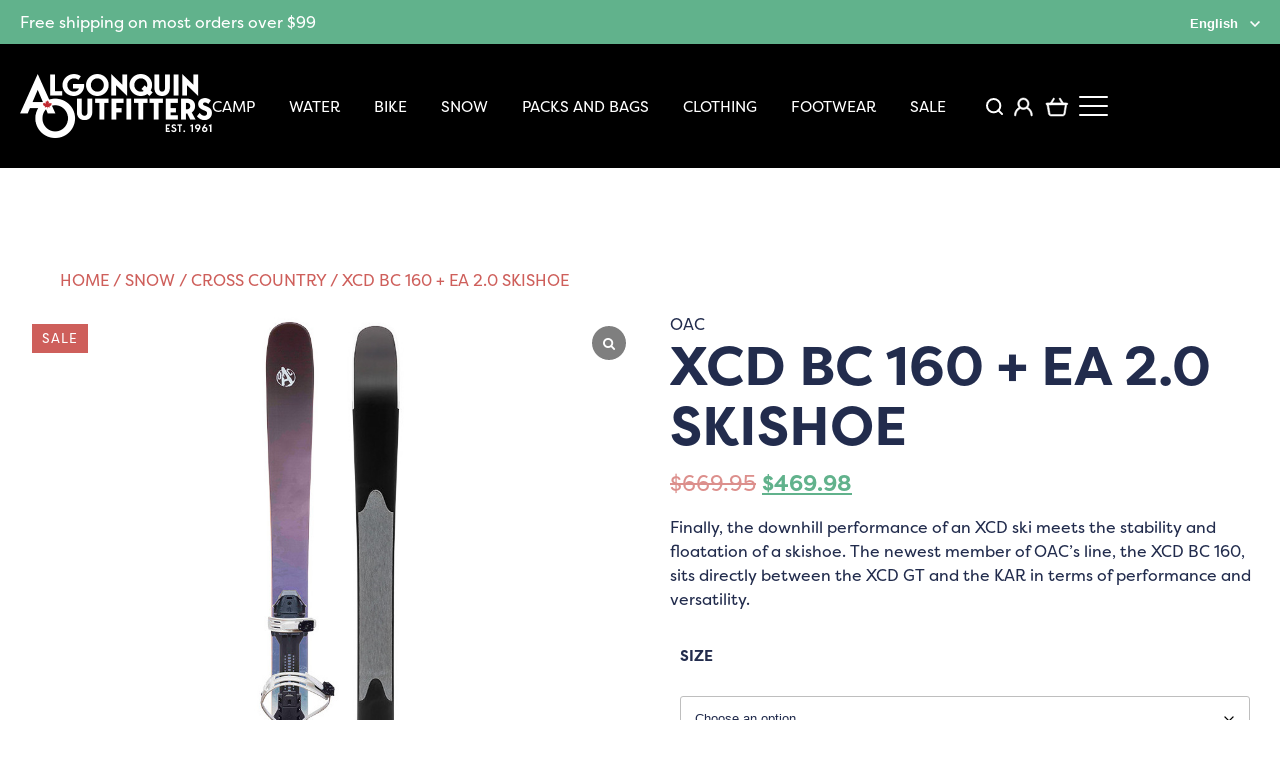

--- FILE ---
content_type: text/html; charset=UTF-8
request_url: https://shop.algonquinoutfitters.com/product/xcd-bc-160-ea-2-0-skishoe/
body_size: 49881
content:
<!DOCTYPE html>
<html lang="en-US">
<head>
<meta charset="UTF-8" />
<meta name="viewport" content="width=device-width" />
<meta name="format-detection" content="telephone=yes">
<meta name="facebook-domain-verification" content="z8jx97fpcfsp1m6qi6ymijmy21dr8w" />
<title>XCD BC 160 + EA 2.0 SKISHOE</title>
<link rel="stylesheet" type="text/css" href="https://shop.algonquinoutfitters.com/wp-content/themes/aostore/style.css?v=6" />
<link rel="stylesheet" href="https://use.typekit.net/ynx8dmv.css">
<meta name='robots' content='index, follow, max-image-preview:large, max-snippet:-1, max-video-preview:-1' />
	<style>img:is([sizes="auto" i], [sizes^="auto," i]) { contain-intrinsic-size: 3000px 1500px }</style>
	
	<!-- This site is optimized with the Yoast SEO plugin v26.7 - https://yoast.com/wordpress/plugins/seo/ -->
	<link rel="canonical" href="https://shop.algonquinoutfitters.com/product/xcd-bc-160-ea-2-0-skishoe/" />
	<meta property="og:locale" content="en_US" />
	<meta property="og:type" content="article" />
	<meta property="og:title" content="XCD BC 160 + EA 2.0 SKISHOE" />
	<meta property="og:description" content="Finally, the downhill performance of an XCD ski meets the stability and floatation of a skishoe. The newest member of OAC&#039;s line, the XCD BC 160, sits directly between the XCD GT and the KAR in terms of performance and versatility." />
	<meta property="og:url" content="https://shop.algonquinoutfitters.com/product/xcd-bc-160-ea-2-0-skishoe/" />
	<meta property="og:site_name" content="Shop Online with Algonquin Outfitters" />
	<meta property="article:publisher" content="https://www.facebook.com/AlgonquinOutfitters/" />
	<meta property="article:modified_time" content="2026-01-25T03:06:53+00:00" />
	<meta property="og:image" content="https://shop.algonquinoutfitters.com/wp-content/uploads/2022/12/8566a0ba-skialpovy-set-oac-xcd-bc-160-vazani-ea-2-0-bila-fialova-violet-white-black.jpg" />
	<meta property="og:image:width" content="996" />
	<meta property="og:image:height" content="996" />
	<meta property="og:image:type" content="image/jpeg" />
	<meta name="twitter:card" content="summary_large_image" />
	<meta name="twitter:label1" content="Est. reading time" />
	<meta name="twitter:data1" content="1 minute" />
	<script type="application/ld+json" class="yoast-schema-graph">{"@context":"https://schema.org","@graph":[{"@type":"WebPage","@id":"https://shop.algonquinoutfitters.com/product/xcd-bc-160-ea-2-0-skishoe/","url":"https://shop.algonquinoutfitters.com/product/xcd-bc-160-ea-2-0-skishoe/","name":"XCD BC 160 + EA 2.0 SKISHOE","isPartOf":{"@id":"https://shop.algonquinoutfitters.com/#website"},"primaryImageOfPage":{"@id":"https://shop.algonquinoutfitters.com/product/xcd-bc-160-ea-2-0-skishoe/#primaryimage"},"image":{"@id":"https://shop.algonquinoutfitters.com/product/xcd-bc-160-ea-2-0-skishoe/#primaryimage"},"thumbnailUrl":"https://shop.algonquinoutfitters.com/wp-content/uploads/2022/12/8566a0ba-skialpovy-set-oac-xcd-bc-160-vazani-ea-2-0-bila-fialova-violet-white-black.jpg","datePublished":"2022-12-09T15:50:17+00:00","dateModified":"2026-01-25T03:06:53+00:00","breadcrumb":{"@id":"https://shop.algonquinoutfitters.com/product/xcd-bc-160-ea-2-0-skishoe/#breadcrumb"},"inLanguage":"en-US","potentialAction":[{"@type":"ReadAction","target":["https://shop.algonquinoutfitters.com/product/xcd-bc-160-ea-2-0-skishoe/"]}]},{"@type":"ImageObject","inLanguage":"en-US","@id":"https://shop.algonquinoutfitters.com/product/xcd-bc-160-ea-2-0-skishoe/#primaryimage","url":"https://shop.algonquinoutfitters.com/wp-content/uploads/2022/12/8566a0ba-skialpovy-set-oac-xcd-bc-160-vazani-ea-2-0-bila-fialova-violet-white-black.jpg","contentUrl":"https://shop.algonquinoutfitters.com/wp-content/uploads/2022/12/8566a0ba-skialpovy-set-oac-xcd-bc-160-vazani-ea-2-0-bila-fialova-violet-white-black.jpg","width":996,"height":996},{"@type":"BreadcrumbList","@id":"https://shop.algonquinoutfitters.com/product/xcd-bc-160-ea-2-0-skishoe/#breadcrumb","itemListElement":[{"@type":"ListItem","position":1,"name":"Home","item":"https://shop.algonquinoutfitters.com/"},{"@type":"ListItem","position":2,"name":"Shop","item":"https://shop.algonquinoutfitters.com/shop/"},{"@type":"ListItem","position":3,"name":"Xcd Bc 160 + Ea 2.0 Skishoe"}]},{"@type":"WebSite","@id":"https://shop.algonquinoutfitters.com/#website","url":"https://shop.algonquinoutfitters.com/","name":"Shop Online with Algonquin Outfitters","description":"","publisher":{"@id":"https://shop.algonquinoutfitters.com/#organization"},"potentialAction":[{"@type":"SearchAction","target":{"@type":"EntryPoint","urlTemplate":"https://shop.algonquinoutfitters.com/?s={search_term_string}"},"query-input":{"@type":"PropertyValueSpecification","valueRequired":true,"valueName":"search_term_string"}}],"inLanguage":"en-US"},{"@type":"Organization","@id":"https://shop.algonquinoutfitters.com/#organization","name":"Algonquin Outfitters","url":"https://shop.algonquinoutfitters.com/","logo":{"@type":"ImageObject","inLanguage":"en-US","@id":"https://shop.algonquinoutfitters.com/#/schema/logo/image/","url":"https://shop.algonquinoutfitters.com/wp-content/uploads/2023/05/Algonquin-Outfitters-Logo-1200x675-1.jpg","contentUrl":"https://shop.algonquinoutfitters.com/wp-content/uploads/2023/05/Algonquin-Outfitters-Logo-1200x675-1.jpg","width":1200,"height":675,"caption":"Algonquin Outfitters"},"image":{"@id":"https://shop.algonquinoutfitters.com/#/schema/logo/image/"},"sameAs":["https://www.facebook.com/AlgonquinOutfitters/","https://www.instagram.com/algonquinoutfitters"]}]}</script>
	<!-- / Yoast SEO plugin. -->


<link rel='dns-prefetch' href='//www.googletagmanager.com' />
<link rel='dns-prefetch' href='//cdnjs.cloudflare.com' />
<link rel="alternate" type="application/rss+xml" title="Shop Online with Algonquin Outfitters &raquo; Feed" href="https://shop.algonquinoutfitters.com/feed/" />
<link rel="alternate" type="application/rss+xml" title="Shop Online with Algonquin Outfitters &raquo; Comments Feed" href="https://shop.algonquinoutfitters.com/comments/feed/" />
<link rel="alternate" type="application/rss+xml" title="Shop Online with Algonquin Outfitters &raquo; Xcd Bc 160 + Ea 2.0 Skishoe Comments Feed" href="https://shop.algonquinoutfitters.com/product/xcd-bc-160-ea-2-0-skishoe/feed/" />
<script type="text/javascript">
/* <![CDATA[ */
window._wpemojiSettings = {"baseUrl":"https:\/\/s.w.org\/images\/core\/emoji\/16.0.1\/72x72\/","ext":".png","svgUrl":"https:\/\/s.w.org\/images\/core\/emoji\/16.0.1\/svg\/","svgExt":".svg","source":{"concatemoji":"https:\/\/shop.algonquinoutfitters.com\/wp-includes\/js\/wp-emoji-release.min.js?ver=6.8.3"}};
/*! This file is auto-generated */
!function(s,n){var o,i,e;function c(e){try{var t={supportTests:e,timestamp:(new Date).valueOf()};sessionStorage.setItem(o,JSON.stringify(t))}catch(e){}}function p(e,t,n){e.clearRect(0,0,e.canvas.width,e.canvas.height),e.fillText(t,0,0);var t=new Uint32Array(e.getImageData(0,0,e.canvas.width,e.canvas.height).data),a=(e.clearRect(0,0,e.canvas.width,e.canvas.height),e.fillText(n,0,0),new Uint32Array(e.getImageData(0,0,e.canvas.width,e.canvas.height).data));return t.every(function(e,t){return e===a[t]})}function u(e,t){e.clearRect(0,0,e.canvas.width,e.canvas.height),e.fillText(t,0,0);for(var n=e.getImageData(16,16,1,1),a=0;a<n.data.length;a++)if(0!==n.data[a])return!1;return!0}function f(e,t,n,a){switch(t){case"flag":return n(e,"\ud83c\udff3\ufe0f\u200d\u26a7\ufe0f","\ud83c\udff3\ufe0f\u200b\u26a7\ufe0f")?!1:!n(e,"\ud83c\udde8\ud83c\uddf6","\ud83c\udde8\u200b\ud83c\uddf6")&&!n(e,"\ud83c\udff4\udb40\udc67\udb40\udc62\udb40\udc65\udb40\udc6e\udb40\udc67\udb40\udc7f","\ud83c\udff4\u200b\udb40\udc67\u200b\udb40\udc62\u200b\udb40\udc65\u200b\udb40\udc6e\u200b\udb40\udc67\u200b\udb40\udc7f");case"emoji":return!a(e,"\ud83e\udedf")}return!1}function g(e,t,n,a){var r="undefined"!=typeof WorkerGlobalScope&&self instanceof WorkerGlobalScope?new OffscreenCanvas(300,150):s.createElement("canvas"),o=r.getContext("2d",{willReadFrequently:!0}),i=(o.textBaseline="top",o.font="600 32px Arial",{});return e.forEach(function(e){i[e]=t(o,e,n,a)}),i}function t(e){var t=s.createElement("script");t.src=e,t.defer=!0,s.head.appendChild(t)}"undefined"!=typeof Promise&&(o="wpEmojiSettingsSupports",i=["flag","emoji"],n.supports={everything:!0,everythingExceptFlag:!0},e=new Promise(function(e){s.addEventListener("DOMContentLoaded",e,{once:!0})}),new Promise(function(t){var n=function(){try{var e=JSON.parse(sessionStorage.getItem(o));if("object"==typeof e&&"number"==typeof e.timestamp&&(new Date).valueOf()<e.timestamp+604800&&"object"==typeof e.supportTests)return e.supportTests}catch(e){}return null}();if(!n){if("undefined"!=typeof Worker&&"undefined"!=typeof OffscreenCanvas&&"undefined"!=typeof URL&&URL.createObjectURL&&"undefined"!=typeof Blob)try{var e="postMessage("+g.toString()+"("+[JSON.stringify(i),f.toString(),p.toString(),u.toString()].join(",")+"));",a=new Blob([e],{type:"text/javascript"}),r=new Worker(URL.createObjectURL(a),{name:"wpTestEmojiSupports"});return void(r.onmessage=function(e){c(n=e.data),r.terminate(),t(n)})}catch(e){}c(n=g(i,f,p,u))}t(n)}).then(function(e){for(var t in e)n.supports[t]=e[t],n.supports.everything=n.supports.everything&&n.supports[t],"flag"!==t&&(n.supports.everythingExceptFlag=n.supports.everythingExceptFlag&&n.supports[t]);n.supports.everythingExceptFlag=n.supports.everythingExceptFlag&&!n.supports.flag,n.DOMReady=!1,n.readyCallback=function(){n.DOMReady=!0}}).then(function(){return e}).then(function(){var e;n.supports.everything||(n.readyCallback(),(e=n.source||{}).concatemoji?t(e.concatemoji):e.wpemoji&&e.twemoji&&(t(e.twemoji),t(e.wpemoji)))}))}((window,document),window._wpemojiSettings);
/* ]]> */
</script>

<link rel='stylesheet' id='wdp_cart-summary-css' href='https://shop.algonquinoutfitters.com/wp-content/plugins/adp-build-pro-1291-301225/BaseVersion/assets/css/cart-summary.css?ver=4.10.5' type='text/css' media='all' />
<style id='wp-emoji-styles-inline-css' type='text/css'>

	img.wp-smiley, img.emoji {
		display: inline !important;
		border: none !important;
		box-shadow: none !important;
		height: 1em !important;
		width: 1em !important;
		margin: 0 0.07em !important;
		vertical-align: -0.1em !important;
		background: none !important;
		padding: 0 !important;
	}
</style>
<link rel='stylesheet' id='wp-block-library-css' href='https://shop.algonquinoutfitters.com/wp-includes/css/dist/block-library/style.min.css?ver=6.8.3' type='text/css' media='all' />
<style id='classic-theme-styles-inline-css' type='text/css'>
/*! This file is auto-generated */
.wp-block-button__link{color:#fff;background-color:#32373c;border-radius:9999px;box-shadow:none;text-decoration:none;padding:calc(.667em + 2px) calc(1.333em + 2px);font-size:1.125em}.wp-block-file__button{background:#32373c;color:#fff;text-decoration:none}
</style>
<style id='global-styles-inline-css' type='text/css'>
:root{--wp--preset--aspect-ratio--square: 1;--wp--preset--aspect-ratio--4-3: 4/3;--wp--preset--aspect-ratio--3-4: 3/4;--wp--preset--aspect-ratio--3-2: 3/2;--wp--preset--aspect-ratio--2-3: 2/3;--wp--preset--aspect-ratio--16-9: 16/9;--wp--preset--aspect-ratio--9-16: 9/16;--wp--preset--color--black: #000000;--wp--preset--color--cyan-bluish-gray: #abb8c3;--wp--preset--color--white: #ffffff;--wp--preset--color--pale-pink: #f78da7;--wp--preset--color--vivid-red: #cf2e2e;--wp--preset--color--luminous-vivid-orange: #ff6900;--wp--preset--color--luminous-vivid-amber: #fcb900;--wp--preset--color--light-green-cyan: #7bdcb5;--wp--preset--color--vivid-green-cyan: #00d084;--wp--preset--color--pale-cyan-blue: #8ed1fc;--wp--preset--color--vivid-cyan-blue: #0693e3;--wp--preset--color--vivid-purple: #9b51e0;--wp--preset--gradient--vivid-cyan-blue-to-vivid-purple: linear-gradient(135deg,rgba(6,147,227,1) 0%,rgb(155,81,224) 100%);--wp--preset--gradient--light-green-cyan-to-vivid-green-cyan: linear-gradient(135deg,rgb(122,220,180) 0%,rgb(0,208,130) 100%);--wp--preset--gradient--luminous-vivid-amber-to-luminous-vivid-orange: linear-gradient(135deg,rgba(252,185,0,1) 0%,rgba(255,105,0,1) 100%);--wp--preset--gradient--luminous-vivid-orange-to-vivid-red: linear-gradient(135deg,rgba(255,105,0,1) 0%,rgb(207,46,46) 100%);--wp--preset--gradient--very-light-gray-to-cyan-bluish-gray: linear-gradient(135deg,rgb(238,238,238) 0%,rgb(169,184,195) 100%);--wp--preset--gradient--cool-to-warm-spectrum: linear-gradient(135deg,rgb(74,234,220) 0%,rgb(151,120,209) 20%,rgb(207,42,186) 40%,rgb(238,44,130) 60%,rgb(251,105,98) 80%,rgb(254,248,76) 100%);--wp--preset--gradient--blush-light-purple: linear-gradient(135deg,rgb(255,206,236) 0%,rgb(152,150,240) 100%);--wp--preset--gradient--blush-bordeaux: linear-gradient(135deg,rgb(254,205,165) 0%,rgb(254,45,45) 50%,rgb(107,0,62) 100%);--wp--preset--gradient--luminous-dusk: linear-gradient(135deg,rgb(255,203,112) 0%,rgb(199,81,192) 50%,rgb(65,88,208) 100%);--wp--preset--gradient--pale-ocean: linear-gradient(135deg,rgb(255,245,203) 0%,rgb(182,227,212) 50%,rgb(51,167,181) 100%);--wp--preset--gradient--electric-grass: linear-gradient(135deg,rgb(202,248,128) 0%,rgb(113,206,126) 100%);--wp--preset--gradient--midnight: linear-gradient(135deg,rgb(2,3,129) 0%,rgb(40,116,252) 100%);--wp--preset--font-size--small: 13px;--wp--preset--font-size--medium: 20px;--wp--preset--font-size--large: 36px;--wp--preset--font-size--x-large: 42px;--wp--preset--spacing--20: 0.44rem;--wp--preset--spacing--30: 0.67rem;--wp--preset--spacing--40: 1rem;--wp--preset--spacing--50: 1.5rem;--wp--preset--spacing--60: 2.25rem;--wp--preset--spacing--70: 3.38rem;--wp--preset--spacing--80: 5.06rem;--wp--preset--shadow--natural: 6px 6px 9px rgba(0, 0, 0, 0.2);--wp--preset--shadow--deep: 12px 12px 50px rgba(0, 0, 0, 0.4);--wp--preset--shadow--sharp: 6px 6px 0px rgba(0, 0, 0, 0.2);--wp--preset--shadow--outlined: 6px 6px 0px -3px rgba(255, 255, 255, 1), 6px 6px rgba(0, 0, 0, 1);--wp--preset--shadow--crisp: 6px 6px 0px rgba(0, 0, 0, 1);}:where(.is-layout-flex){gap: 0.5em;}:where(.is-layout-grid){gap: 0.5em;}body .is-layout-flex{display: flex;}.is-layout-flex{flex-wrap: wrap;align-items: center;}.is-layout-flex > :is(*, div){margin: 0;}body .is-layout-grid{display: grid;}.is-layout-grid > :is(*, div){margin: 0;}:where(.wp-block-columns.is-layout-flex){gap: 2em;}:where(.wp-block-columns.is-layout-grid){gap: 2em;}:where(.wp-block-post-template.is-layout-flex){gap: 1.25em;}:where(.wp-block-post-template.is-layout-grid){gap: 1.25em;}.has-black-color{color: var(--wp--preset--color--black) !important;}.has-cyan-bluish-gray-color{color: var(--wp--preset--color--cyan-bluish-gray) !important;}.has-white-color{color: var(--wp--preset--color--white) !important;}.has-pale-pink-color{color: var(--wp--preset--color--pale-pink) !important;}.has-vivid-red-color{color: var(--wp--preset--color--vivid-red) !important;}.has-luminous-vivid-orange-color{color: var(--wp--preset--color--luminous-vivid-orange) !important;}.has-luminous-vivid-amber-color{color: var(--wp--preset--color--luminous-vivid-amber) !important;}.has-light-green-cyan-color{color: var(--wp--preset--color--light-green-cyan) !important;}.has-vivid-green-cyan-color{color: var(--wp--preset--color--vivid-green-cyan) !important;}.has-pale-cyan-blue-color{color: var(--wp--preset--color--pale-cyan-blue) !important;}.has-vivid-cyan-blue-color{color: var(--wp--preset--color--vivid-cyan-blue) !important;}.has-vivid-purple-color{color: var(--wp--preset--color--vivid-purple) !important;}.has-black-background-color{background-color: var(--wp--preset--color--black) !important;}.has-cyan-bluish-gray-background-color{background-color: var(--wp--preset--color--cyan-bluish-gray) !important;}.has-white-background-color{background-color: var(--wp--preset--color--white) !important;}.has-pale-pink-background-color{background-color: var(--wp--preset--color--pale-pink) !important;}.has-vivid-red-background-color{background-color: var(--wp--preset--color--vivid-red) !important;}.has-luminous-vivid-orange-background-color{background-color: var(--wp--preset--color--luminous-vivid-orange) !important;}.has-luminous-vivid-amber-background-color{background-color: var(--wp--preset--color--luminous-vivid-amber) !important;}.has-light-green-cyan-background-color{background-color: var(--wp--preset--color--light-green-cyan) !important;}.has-vivid-green-cyan-background-color{background-color: var(--wp--preset--color--vivid-green-cyan) !important;}.has-pale-cyan-blue-background-color{background-color: var(--wp--preset--color--pale-cyan-blue) !important;}.has-vivid-cyan-blue-background-color{background-color: var(--wp--preset--color--vivid-cyan-blue) !important;}.has-vivid-purple-background-color{background-color: var(--wp--preset--color--vivid-purple) !important;}.has-black-border-color{border-color: var(--wp--preset--color--black) !important;}.has-cyan-bluish-gray-border-color{border-color: var(--wp--preset--color--cyan-bluish-gray) !important;}.has-white-border-color{border-color: var(--wp--preset--color--white) !important;}.has-pale-pink-border-color{border-color: var(--wp--preset--color--pale-pink) !important;}.has-vivid-red-border-color{border-color: var(--wp--preset--color--vivid-red) !important;}.has-luminous-vivid-orange-border-color{border-color: var(--wp--preset--color--luminous-vivid-orange) !important;}.has-luminous-vivid-amber-border-color{border-color: var(--wp--preset--color--luminous-vivid-amber) !important;}.has-light-green-cyan-border-color{border-color: var(--wp--preset--color--light-green-cyan) !important;}.has-vivid-green-cyan-border-color{border-color: var(--wp--preset--color--vivid-green-cyan) !important;}.has-pale-cyan-blue-border-color{border-color: var(--wp--preset--color--pale-cyan-blue) !important;}.has-vivid-cyan-blue-border-color{border-color: var(--wp--preset--color--vivid-cyan-blue) !important;}.has-vivid-purple-border-color{border-color: var(--wp--preset--color--vivid-purple) !important;}.has-vivid-cyan-blue-to-vivid-purple-gradient-background{background: var(--wp--preset--gradient--vivid-cyan-blue-to-vivid-purple) !important;}.has-light-green-cyan-to-vivid-green-cyan-gradient-background{background: var(--wp--preset--gradient--light-green-cyan-to-vivid-green-cyan) !important;}.has-luminous-vivid-amber-to-luminous-vivid-orange-gradient-background{background: var(--wp--preset--gradient--luminous-vivid-amber-to-luminous-vivid-orange) !important;}.has-luminous-vivid-orange-to-vivid-red-gradient-background{background: var(--wp--preset--gradient--luminous-vivid-orange-to-vivid-red) !important;}.has-very-light-gray-to-cyan-bluish-gray-gradient-background{background: var(--wp--preset--gradient--very-light-gray-to-cyan-bluish-gray) !important;}.has-cool-to-warm-spectrum-gradient-background{background: var(--wp--preset--gradient--cool-to-warm-spectrum) !important;}.has-blush-light-purple-gradient-background{background: var(--wp--preset--gradient--blush-light-purple) !important;}.has-blush-bordeaux-gradient-background{background: var(--wp--preset--gradient--blush-bordeaux) !important;}.has-luminous-dusk-gradient-background{background: var(--wp--preset--gradient--luminous-dusk) !important;}.has-pale-ocean-gradient-background{background: var(--wp--preset--gradient--pale-ocean) !important;}.has-electric-grass-gradient-background{background: var(--wp--preset--gradient--electric-grass) !important;}.has-midnight-gradient-background{background: var(--wp--preset--gradient--midnight) !important;}.has-small-font-size{font-size: var(--wp--preset--font-size--small) !important;}.has-medium-font-size{font-size: var(--wp--preset--font-size--medium) !important;}.has-large-font-size{font-size: var(--wp--preset--font-size--large) !important;}.has-x-large-font-size{font-size: var(--wp--preset--font-size--x-large) !important;}
:where(.wp-block-post-template.is-layout-flex){gap: 1.25em;}:where(.wp-block-post-template.is-layout-grid){gap: 1.25em;}
:where(.wp-block-columns.is-layout-flex){gap: 2em;}:where(.wp-block-columns.is-layout-grid){gap: 2em;}
:root :where(.wp-block-pullquote){font-size: 1.5em;line-height: 1.6;}
</style>
<link rel='stylesheet' id='wcmlim_frontview_css-css' href='https://shop.algonquinoutfitters.com/wp-content/plugins/WooCommerce-Multi-Locations-Inventory-Management//public/css/wcmlim-public-min.css?ver=3.2.1' type='text/css' media='all' />
<link rel='stylesheet' id='font-awesome-css' href='https://cdnjs.cloudflare.com/ajax/libs/font-awesome/5.15.4/css/all.min.css?ver=6.8.3' type='text/css' media='all' />
<link rel='stylesheet' id='agile-store-locator-init-css' href='https://shop.algonquinoutfitters.com/wp-content/plugins/agile-store-locator/public/css/init.css?ver=4.10.2' type='text/css' media='all' />
<link rel='stylesheet' id='aftax-frontc-css' href='https://shop.algonquinoutfitters.com/wp-content/plugins/woocommerce-tax-exempt-plugin/assets/css/aftax_front.css?ver=1.0' type='text/css' media='' />
<link rel='stylesheet' id='woocommerce-layout-css' href='https://shop.algonquinoutfitters.com/wp-content/plugins/woocommerce/assets/css/woocommerce-layout.css?ver=10.4.3' type='text/css' media='all' />
<link rel='stylesheet' id='woocommerce-smallscreen-css' href='https://shop.algonquinoutfitters.com/wp-content/plugins/woocommerce/assets/css/woocommerce-smallscreen.css?ver=10.4.3' type='text/css' media='only screen and (max-width: 768px)' />
<link rel='stylesheet' id='woocommerce-general-css' href='https://shop.algonquinoutfitters.com/wp-content/plugins/woocommerce/assets/css/woocommerce.css?ver=10.4.3' type='text/css' media='all' />
<style id='woocommerce-inline-inline-css' type='text/css'>
.woocommerce form .form-row .required { visibility: visible; }
</style>
<link rel='stylesheet' id='wcpf-plugin-style-css' href='https://shop.algonquinoutfitters.com/wp-content/plugins/woocommerce-product-filters/assets/css/plugin.css?ver=1.4.40' type='text/css' media='all' />
<link rel='stylesheet' id='slick-css' href='https://shop.algonquinoutfitters.com/wp-content/themes/aostore/slick.css?ver=1.1' type='text/css' media='all' />
<link rel='stylesheet' id='pwb-styles-frontend-css' href='https://shop.algonquinoutfitters.com/wp-content/plugins/perfect-woocommerce-brands/build/frontend/css/style.css?ver=3.6.8' type='text/css' media='all' />
<link rel='stylesheet' id='flexible-shipping-free-shipping-css' href='https://shop.algonquinoutfitters.com/wp-content/plugins/flexible-shipping/assets/dist/css/free-shipping.css?ver=6.5.2.2' type='text/css' media='all' />
<link rel='stylesheet' id='sp_wcgs-fontello-fontende-icons-css' href='https://shop.algonquinoutfitters.com/wp-content/plugins/gallery-slider-for-woocommerce/public/css/fontello.min.css?ver=3.1.2' type='text/css' media='all' />
<link rel='stylesheet' id='wcgs-swiper-css' href='https://shop.algonquinoutfitters.com/wp-content/plugins/gallery-slider-for-woocommerce/public/css/swiper.min.css?ver=3.1.2' type='text/css' media='all' />
<link rel='stylesheet' id='wcgs-fancybox-css' href='https://shop.algonquinoutfitters.com/wp-content/plugins/gallery-slider-for-woocommerce/public/css/fancybox.min.css?ver=3.1.2' type='text/css' media='all' />
<link rel='stylesheet' id='gallery-slider-for-woocommerce-css' href='https://shop.algonquinoutfitters.com/wp-content/plugins/gallery-slider-for-woocommerce/public/css/woo-gallery-slider-public.min.css?ver=3.1.2' type='text/css' media='all' />
<style id='gallery-slider-for-woocommerce-inline-css' type='text/css'>
@media screen and (min-width:992px ){#wpgs-gallery.wcgs-woocommerce-product-gallery {max-width: 100%;}#wpgs-gallery.wcgs-woocommerce-product-gallery:has( + .summary ) {max-width: 50%;} #wpgs-gallery.wcgs-woocommerce-product-gallery+.summary { max-width: calc(50% - 50px); } }#wpgs-gallery .wcgs-thumb.spswiper-slide-thumb-active.wcgs-thumb img {border: 1px solid #5EABC1;}#wpgs-gallery .wcgs-thumb.spswiper-slide:hover img,#wpgs-gallery .wcgs-thumb.spswiper-slide-thumb-active.wcgs-thumb:hover img {border-color: #5EABC1;}#wpgs-gallery .wcgs-thumb.spswiper-slide img {border: 1px solid #dddddd;border-radius: 0px;}#wpgs-gallery .wcgs-video-icon:after {content: "\e823";}#wpgs-gallery .gallery-navigation-carousel-wrapper {-ms-flex-order: 2 !important;order: 2 !important;margin-top: 6px;;}.rtl #wpgs-gallery.wcgs-vertical-right .gallery-navigation-carousel-wrapper {margin-right: 6px;margin-left: 0;}#wpgs-gallery .wcgs-carousel .wcgs-spswiper-arrow {font-size: 16px;}#wpgs-gallery .wcgs-carousel .wcgs-spswiper-arrow:before,#wpgs-gallery .wcgs-carousel .wcgs-spswiper-arrow:before {font-size: 16px;color: #fff;line-height: unset;}#wpgs-gallery.wcgs-woocommerce-product-gallery .wcgs-carousel .wcgs-slider-image {border-radius: 0px;}#wpgs-gallery .wcgs-carousel .wcgs-spswiper-arrow,#wpgs-gallery .wcgs-carousel .wcgs-spswiper-arrow{background-color: rgba(0, 0, 0, .5);border-radius: 0px;}#wpgs-gallery .wcgs-carousel .wcgs-spswiper-arrow:hover, #wpgs-gallery .wcgs-carousel .wcgs-spswiper-arrow:hover {background-color: rgba(0, 0, 0, .85);}#wpgs-gallery .wcgs-carousel .wcgs-spswiper-arrow:hover::before, #wpgs-gallery .wcgs-carousel .wcgs-spswiper-arrow:hover::before{ color: #fff;}#wpgs-gallery .spswiper-pagination .spswiper-pagination-bullet {background-color: rgba(115, 119, 121, 0.5);}#wpgs-gallery .spswiper-pagination .spswiper-pagination-bullet.spswiper-pagination-bullet-active {background-color: rgba(115, 119, 121, 0.8);}#wpgs-gallery .wcgs-lightbox .sp_wgs-lightbox {color: #fff;background-color: rgba(0, 0, 0, 0.5);font-size: px;}#wpgs-gallery .wcgs-lightbox .sp_wgs-lightbox:hover {color: #fff;background-color: rgba(0, 0, 0, 0.8);}#wpgs-gallery .gallery-navigation-carousel.vertical .wcgs-spswiper-button-next.wcgs-spswiper-arrow::before,#wpgs-gallery .gallery-navigation-carousel .wcgs-spswiper-button-prev.wcgs-spswiper-arrow::before {content: "\e814";}#wpgs-gallery .gallery-navigation-carousel.vertical .wcgs-spswiper-button-prev.wcgs-spswiper-arrow::before,#wpgs-gallery .gallery-navigation-carousel .wcgs-spswiper-button-next.wcgs-spswiper-arrow::before {content: "\e801";}#wpgs-gallery .gallery-navigation-carousel .wcgs-spswiper-arrow {background-color: rgba(0, 0, 0, 0.5);}#wpgs-gallery .gallery-navigation-carousel .wcgs-spswiper-arrow:before{font-size: 12px;color: #fff;}#wpgs-gallery .gallery-navigation-carousel .wcgs-spswiper-arrow:hover {background-color: rgba(0, 0, 0, 0.8);}#wpgs-gallery .wcgs-carousel .wcgs-spswiper-button-prev.wcgs-spswiper-arrow::before {content: "\e814";}#wpgs-gallery .wcgs-carousel .wcgs-spswiper-button-next.wcgs-spswiper-arrow::before {content: "\e801";}#wpgs-gallery .gallery-navigation-carousel .wcgs-spswiper-arrow:hover::before{color: #fff;}#wpgs-gallery {margin-bottom: 30px;max-width: 50%;}.wcgs-fancybox-wrapper .fancybox__caption {color: #ffffff;font-size: 14px;}.fancybox-bg {background: #1e1e1e !important;}#wpgs-gallery .wcgs-carousel .wcgs-spswiper-arrow, #wpgs-gallery .wcgs-carousel .wcgs-spswiper-arrow {opacity: 0;}
</style>
<link rel='stylesheet' id='sp_wcgs-fontello-icons-css' href='https://shop.algonquinoutfitters.com/wp-content/plugins/gallery-slider-for-woocommerce/admin/css/fontello.min.css?ver=3.1.2' type='text/css' media='all' />
<link rel='stylesheet' id='wdp_gift-table-css' href='https://shop.algonquinoutfitters.com/wp-content/plugins/adp-build-pro-1291-301225/ProVersion/assets/css/gift-table.css?ver=4.10.5' type='text/css' media='all' />
<script type="text/javascript" id="woocommerce-google-analytics-integration-gtag-js-after">
/* <![CDATA[ */
/* Google Analytics for WooCommerce (gtag.js) */
					window.dataLayer = window.dataLayer || [];
					function gtag(){dataLayer.push(arguments);}
					// Set up default consent state.
					for ( const mode of [{"analytics_storage":"denied","ad_storage":"denied","ad_user_data":"denied","ad_personalization":"denied","region":["AT","BE","BG","HR","CY","CZ","DK","EE","FI","FR","DE","GR","HU","IS","IE","IT","LV","LI","LT","LU","MT","NL","NO","PL","PT","RO","SK","SI","ES","SE","GB","CH"]}] || [] ) {
						gtag( "consent", "default", { "wait_for_update": 500, ...mode } );
					}
					gtag("js", new Date());
					gtag("set", "developer_id.dOGY3NW", true);
					gtag("config", "G-CBEQWZNM6Q", {"track_404":true,"allow_google_signals":true,"logged_in":false,"linker":{"domains":[],"allow_incoming":true},"custom_map":{"dimension1":"logged_in"}});
/* ]]> */
</script>
<script type="text/javascript" src="https://shop.algonquinoutfitters.com/wp-includes/js/dist/hooks.min.js?ver=4d63a3d491d11ffd8ac6" id="wp-hooks-js"></script>
<script type="text/javascript" src="https://shop.algonquinoutfitters.com/wp-includes/js/jquery/jquery.min.js?ver=3.7.1" id="jquery-core-js"></script>
<script type="text/javascript" src="https://shop.algonquinoutfitters.com/wp-includes/js/jquery/jquery-migrate.min.js?ver=3.4.1" id="jquery-migrate-js"></script>
<script type="text/javascript" id="wcmlim_show_address-js-extra">
/* <![CDATA[ */
var admin_url = {"ajax_url":"https:\/\/shop.algonquinoutfitters.com\/wp-admin\/admin-ajax.php"};
/* ]]> */
</script>
<script type="text/javascript" src="https://shop.algonquinoutfitters.com/wp-content/plugins/WooCommerce-Multi-Locations-Inventory-Management/public/js/wcmlim-show-address-min.js?ver=3.2.1" id="wcmlim_show_address-js"></script>
<script type="text/javascript" id="aftax-frontj-js-extra">
/* <![CDATA[ */
var aftax_php_var = {"admin_url":"https:\/\/shop.algonquinoutfitters.com\/wp-admin\/admin-ajax.php","nonce":"7767cd124b"};
/* ]]> */
</script>
<script type="text/javascript" src="https://shop.algonquinoutfitters.com/wp-content/plugins/woocommerce-tax-exempt-plugin/assets/js/aftax_front.js?ver=1.0" id="aftax-frontj-js"></script>
<script type="text/javascript" src="https://shop.algonquinoutfitters.com/wp-content/plugins/woocommerce/assets/js/jquery-blockui/jquery.blockUI.min.js?ver=2.7.0-wc.10.4.3" id="wc-jquery-blockui-js" defer="defer" data-wp-strategy="defer"></script>
<script type="text/javascript" id="wc-add-to-cart-js-extra">
/* <![CDATA[ */
var wc_add_to_cart_params = {"ajax_url":"\/wp-admin\/admin-ajax.php","wc_ajax_url":"\/?wc-ajax=%%endpoint%%","i18n_view_cart":"View cart","cart_url":"https:\/\/shop.algonquinoutfitters.com\/cart\/","is_cart":"","cart_redirect_after_add":"no"};
/* ]]> */
</script>
<script type="text/javascript" src="https://shop.algonquinoutfitters.com/wp-content/plugins/woocommerce/assets/js/frontend/add-to-cart.min.js?ver=10.4.3" id="wc-add-to-cart-js" defer="defer" data-wp-strategy="defer"></script>
<script type="text/javascript" id="wc-single-product-js-extra">
/* <![CDATA[ */
var wc_single_product_params = {"i18n_required_rating_text":"Please select a rating","i18n_rating_options":["1 of 5 stars","2 of 5 stars","3 of 5 stars","4 of 5 stars","5 of 5 stars"],"i18n_product_gallery_trigger_text":"View full-screen image gallery","review_rating_required":"yes","flexslider":{"rtl":false,"animation":"slide","smoothHeight":true,"directionNav":false,"controlNav":"thumbnails","slideshow":false,"animationSpeed":500,"animationLoop":false,"allowOneSlide":false},"zoom_enabled":"","zoom_options":[],"photoswipe_enabled":"","photoswipe_options":{"shareEl":false,"closeOnScroll":false,"history":false,"hideAnimationDuration":0,"showAnimationDuration":0},"flexslider_enabled":""};
/* ]]> */
</script>
<script type="text/javascript" src="https://shop.algonquinoutfitters.com/wp-content/plugins/woocommerce/assets/js/frontend/single-product.min.js?ver=10.4.3" id="wc-single-product-js" defer="defer" data-wp-strategy="defer"></script>
<script type="text/javascript" src="https://shop.algonquinoutfitters.com/wp-content/plugins/woocommerce/assets/js/js-cookie/js.cookie.min.js?ver=2.1.4-wc.10.4.3" id="wc-js-cookie-js" defer="defer" data-wp-strategy="defer"></script>
<script type="text/javascript" id="woocommerce-js-extra">
/* <![CDATA[ */
var woocommerce_params = {"ajax_url":"\/wp-admin\/admin-ajax.php","wc_ajax_url":"\/?wc-ajax=%%endpoint%%","i18n_password_show":"Show password","i18n_password_hide":"Hide password"};
/* ]]> */
</script>
<script type="text/javascript" src="https://shop.algonquinoutfitters.com/wp-content/plugins/woocommerce/assets/js/frontend/woocommerce.min.js?ver=10.4.3" id="woocommerce-js" defer="defer" data-wp-strategy="defer"></script>
<script type="text/javascript" src="https://shop.algonquinoutfitters.com/wp-includes/js/jquery/ui/core.min.js?ver=1.13.3" id="jquery-ui-core-js"></script>
<script type="text/javascript" src="https://shop.algonquinoutfitters.com/wp-includes/js/jquery/ui/mouse.min.js?ver=1.13.3" id="jquery-ui-mouse-js"></script>
<script type="text/javascript" src="https://shop.algonquinoutfitters.com/wp-includes/js/jquery/ui/slider.min.js?ver=1.13.3" id="jquery-ui-slider-js"></script>
<script type="text/javascript" src="https://shop.algonquinoutfitters.com/wp-content/plugins/woocommerce-product-filters/assets/js/front-vendor.js?ver=1.4.40" id="wcpf-plugin-vendor-script-js"></script>
<script type="text/javascript" src="https://shop.algonquinoutfitters.com/wp-includes/js/underscore.min.js?ver=1.13.7" id="underscore-js"></script>
<script type="text/javascript" id="wp-util-js-extra">
/* <![CDATA[ */
var _wpUtilSettings = {"ajax":{"url":"\/wp-admin\/admin-ajax.php"}};
/* ]]> */
</script>
<script type="text/javascript" src="https://shop.algonquinoutfitters.com/wp-includes/js/wp-util.min.js?ver=6.8.3" id="wp-util-js"></script>
<script type="text/javascript" src="https://shop.algonquinoutfitters.com/wp-content/plugins/woocommerce/assets/js/accounting/accounting.min.js?ver=0.4.2" id="wc-accounting-js"></script>
<script type="text/javascript" id="wcpf-plugin-script-js-extra">
/* <![CDATA[ */
var WCPFData = {"registerEntities":{"Project":{"id":"Project","class":"WooCommerce_Product_Filter_Plugin\\Entity","post_type":"wcpf_project","label":"Project","default_options":{"urlNavigation":"query","filteringStarts":"auto","urlNavigationOptions":[],"useComponents":["pagination","sorting","results-count","page-title","breadcrumb"],"paginationAjax":true,"sortingAjax":true,"productsContainerSelector":".products","paginationSelector":".woocommerce-pagination","resultCountSelector":".woocommerce-result-count","sortingSelector":".woocommerce-ordering","pageTitleSelector":".woocommerce-products-header__title","breadcrumbSelector":".woocommerce-breadcrumb","multipleContainersForProducts":true},"is_grouped":true,"editor_component_class":"WooCommerce_Product_Filter_Plugin\\Project\\Editor_Component","filter_component_class":"WooCommerce_Product_Filter_Plugin\\Project\\Filter_Component","variations":false},"BoxListField":{"id":"BoxListField","class":"WooCommerce_Product_Filter_Plugin\\Entity","post_type":"wcpf_item","label":"Box List","default_options":{"itemsSource":"attribute","itemsDisplay":"all","queryType":"or","itemsDisplayHierarchical":true,"displayHierarchicalCollapsed":false,"displayTitle":true,"displayToggleContent":true,"defaultToggleState":"show","cssClass":"","actionForEmptyOptions":"hide","displayProductCount":true,"productCountPolicy":"for-option-only","multiSelect":true,"boxSize":"45px"},"is_grouped":false,"editor_component_class":"WooCommerce_Product_Filter_Plugin\\Field\\Box_list\\Editor_Component","filter_component_class":"WooCommerce_Product_Filter_Plugin\\Field\\Box_List\\Filter_Component","variations":true},"CheckBoxListField":{"id":"CheckBoxListField","class":"WooCommerce_Product_Filter_Plugin\\Entity","post_type":"wcpf_item","label":"Checkbox","default_options":{"itemsSource":"attribute","itemsDisplay":"all","queryType":"or","itemsDisplayHierarchical":true,"displayHierarchicalCollapsed":false,"displayTitle":true,"displayToggleContent":true,"defaultToggleState":"show","cssClass":"","actionForEmptyOptions":"hide","displayProductCount":true,"productCountPolicy":"for-option-only","seeMoreOptionsBy":"scrollbar","heightOfVisibleContent":12},"is_grouped":false,"editor_component_class":"WooCommerce_Product_Filter_Plugin\\Field\\Check_Box_List\\Editor_Component","filter_component_class":"WooCommerce_Product_Filter_Plugin\\Field\\Check_Box_List\\Filter_Component","variations":true},"DropDownListField":{"id":"DropDownListField","class":"WooCommerce_Product_Filter_Plugin\\Entity","post_type":"wcpf_item","label":"Drop Down","default_options":{"itemsSource":"attribute","itemsDisplay":"all","queryType":"or","itemsDisplayHierarchical":true,"displayHierarchicalCollapsed":false,"displayTitle":true,"displayToggleContent":true,"defaultToggleState":"show","cssClass":"","actionForEmptyOptions":"hide","displayProductCount":true,"productCountPolicy":"for-option-only","titleItemReset":"Show all"},"is_grouped":false,"editor_component_class":"WooCommerce_Product_Filter_Plugin\\Field\\Drop_Down_List\\Editor_Component","filter_component_class":"WooCommerce_Product_Filter_Plugin\\Field\\Drop_Down_List\\Filter_Component","variations":true},"ButtonField":{"id":"ButtonField","class":"WooCommerce_Product_Filter_Plugin\\Entity","post_type":"wcpf_item","label":"Button","default_options":{"cssClass":"","action":"reset"},"is_grouped":false,"editor_component_class":"WooCommerce_Product_Filter_Plugin\\Field\\Button\\Editor_Component","filter_component_class":"WooCommerce_Product_Filter_Plugin\\Field\\Button\\Filter_Component","variations":true},"ColorListField":{"id":"ColorListField","class":"WooCommerce_Product_Filter_Plugin\\Entity","post_type":"wcpf_item","label":"Colors","default_options":{"itemsSource":"attribute","itemsDisplay":"all","queryType":"or","itemsDisplayHierarchical":true,"displayHierarchicalCollapsed":false,"displayTitle":true,"displayToggleContent":true,"defaultToggleState":"show","cssClass":"","actionForEmptyOptions":"hide","displayProductCount":true,"productCountPolicy":"for-option-only","optionKey":"colors"},"is_grouped":false,"editor_component_class":"WooCommerce_Product_Filter_Plugin\\Field\\Color_List\\Editor_Component","filter_component_class":"WooCommerce_Product_Filter_Plugin\\Field\\Color_List\\Filter_Component","variations":true},"RadioListField":{"id":"RadioListField","class":"WooCommerce_Product_Filter_Plugin\\Entity","post_type":"wcpf_item","label":"Radio","default_options":{"itemsSource":"attribute","itemsDisplay":"all","queryType":"or","itemsDisplayHierarchical":true,"displayHierarchicalCollapsed":false,"displayTitle":true,"displayToggleContent":true,"defaultToggleState":"show","cssClass":"","actionForEmptyOptions":"hide","displayProductCount":true,"productCountPolicy":"for-option-only","titleItemReset":"Show all","seeMoreOptionsBy":"scrollbar","heightOfVisibleContent":12},"is_grouped":false,"editor_component_class":"WooCommerce_Product_Filter_Plugin\\Field\\Radio_List\\Editor_Component","filter_component_class":"WooCommerce_Product_Filter_Plugin\\Field\\Radio_List\\Filter_Component","variations":true},"TextListField":{"id":"TextListField","class":"WooCommerce_Product_Filter_Plugin\\Entity","post_type":"wcpf_item","label":"Text List","default_options":{"itemsSource":"attribute","itemsDisplay":"all","queryType":"or","itemsDisplayHierarchical":true,"displayHierarchicalCollapsed":false,"displayTitle":true,"displayToggleContent":true,"defaultToggleState":"show","cssClass":"","actionForEmptyOptions":"hide","displayProductCount":true,"productCountPolicy":"for-option-only","multiSelect":true,"useInlineStyle":false},"is_grouped":false,"editor_component_class":"WooCommerce_Product_Filter_Plugin\\Field\\Text_List\\Editor_Component","filter_component_class":"WooCommerce_Product_Filter_Plugin\\Field\\Text_List\\Filter_Component","variations":true},"PriceSliderField":{"id":"PriceSliderField","class":"WooCommerce_Product_Filter_Plugin\\Entity","post_type":"wcpf_item","label":"Price slider","default_options":{"minPriceOptionKey":"min-price","maxPriceOptionKey":"max-price","optionKey":"price","optionKeyFormat":"dash","cssClass":"","displayMinMaxInput":true,"displayTitle":true,"displayToggleContent":true,"defaultToggleState":"show","displayPriceLabel":true},"is_grouped":false,"editor_component_class":"WooCommerce_Product_Filter_Plugin\\Field\\Price_Slider\\Editor_Component","filter_component_class":"WooCommerce_Product_Filter_Plugin\\Field\\Price_Slider\\Filter_Component","variations":false},"SimpleBoxLayout":{"id":"SimpleBoxLayout","class":"WooCommerce_Product_Filter_Plugin\\Entity","post_type":"wcpf_item","label":"Simple Box","default_options":{"displayToggleContent":true,"defaultToggleState":"show","cssClass":""},"is_grouped":true,"editor_component_class":"WooCommerce_Product_Filter_Plugin\\Layout\\Simple_Box\\Editor_Component","filter_component_class":"WooCommerce_Product_Filter_Plugin\\Layout\\Simple_Box\\Filter_Component","variations":false},"ColumnsLayout":{"id":"ColumnsLayout","class":"WooCommerce_Product_Filter_Plugin\\Entity","post_type":"wcpf_item","label":"Columns","default_options":{"columns":[{"entities":[],"options":{"width":"50%"}}]},"is_grouped":true,"editor_component_class":"WooCommerce_Product_Filter_Plugin\\Layout\\Columns\\Editor_Component","filter_component_class":"WooCommerce_Product_Filter_Plugin\\Layout\\Columns\\Filter_Component","variations":false}},"messages":{"selectNoMatchesFound":"No matches found"},"selectors":{"productsContainer":".products","paginationContainer":".woocommerce-pagination","resultCount":".woocommerce-result-count","sorting":".woocommerce-ordering","pageTitle":".woocommerce-products-header__title","breadcrumb":".woocommerce-breadcrumb"},"pageUrl":"https:\/\/shop.algonquinoutfitters.com\/product\/xcd-bc-160-ea-2-0-skishoe\/","isPaged":"","scriptAfterProductsUpdate":"","scrollTop":"no","priceFormat":{"currencyFormatNumDecimals":0,"currencyFormatSymbol":"&#36;","currencyFormatDecimalSep":".","currencyFormatThousandSep":",","currencyFormat":"%s%v"}};
/* ]]> */
</script>
<script type="text/javascript" src="https://shop.algonquinoutfitters.com/wp-content/plugins/woocommerce-product-filters/assets/build/js/plugin.js?ver=1.4.40" id="wcpf-plugin-script-js"></script>
<script type="text/javascript" src="https://shop.algonquinoutfitters.com/wp-content/themes/aostore/js/slick.min.js?ver=6.8.3" id="slick-js"></script>
<script type="text/javascript" src="https://shop.algonquinoutfitters.com/wp-content/themes/aostore/js/custom.js?v=2&amp;ver=6.8.3" id="custom-js"></script>
<script type="text/javascript" id="wpm-js-extra">
/* <![CDATA[ */
var wpm = {"ajax_url":"https:\/\/shop.algonquinoutfitters.com\/wp-admin\/admin-ajax.php","root":"https:\/\/shop.algonquinoutfitters.com\/wp-json\/","nonce_wp_rest":"253bb677ee","nonce_ajax":"0106b3fda5"};
/* ]]> */
</script>
<script type="text/javascript" src="https://shop.algonquinoutfitters.com/wp-content/plugins/pixel-manager-pro-for-woocommerce/js/public/pro/wpm-public__premium_only.p1.min.js?ver=1.54.1" id="wpm-js"></script>
<script type="text/javascript" id="aftax-blocks-frontj-js-extra">
/* <![CDATA[ */
var aftax_php_vars = {"aftax_translation_tax_exempt_notification":"Tax Exempted","aftax_translation_tax_exempt_heading":"Tax Exemption","aftax_translation_tax_exempt_message":"Do you want to include tax exemption?","admin_url":"https:\/\/shop.algonquinoutfitters.com\/wp-admin\/admin-ajax.php","nonce":"a6259315cd","is_user_logged_in":"","enable_checkbox_for_logged_in_user":"","enable_message_for_logged_in_user":"","enable_vat_for_logged_in_user":"","enable_checkbox_for_guest_user":"","enable_message_for_guest_user":"1","enable_vat_for_guest_user":"","aftax_guest_message":"Are you tax exempt? We accept tax exemptions online with proof of a your status certificate. To submit your request, please create an account <a href=\"https:\/\/shop.algonquinoutfitters.com\/my-account\/\">here<\/a>.","aftax_logged_in_user_message":"","aftax_enable_auto_tax_exempttion":"","vat_field_label":"VAT","dependable_class_name":"","aftax_list_of_all_countries":{"AF":"Afghanistan","AX":"\u00c5land Islands","AL":"Albania","DZ":"Algeria","AS":"American Samoa","AD":"Andorra","AO":"Angola","AI":"Anguilla","AQ":"Antarctica","AG":"Antigua and Barbuda","AR":"Argentina","AM":"Armenia","AW":"Aruba","AU":"Australia","AT":"Austria","AZ":"Azerbaijan","BS":"Bahamas","BH":"Bahrain","BD":"Bangladesh","BB":"Barbados","BY":"Belarus","PW":"Belau","BE":"Belgium","BZ":"Belize","BJ":"Benin","BM":"Bermuda","BT":"Bhutan","BO":"Bolivia","BQ":"Bonaire, Saint Eustatius and Saba","BA":"Bosnia and Herzegovina","BW":"Botswana","BV":"Bouvet Island","BR":"Brazil","IO":"British Indian Ocean Territory","BN":"Brunei","BG":"Bulgaria","BF":"Burkina Faso","BI":"Burundi","KH":"Cambodia","CM":"Cameroon","CA":"Canada","CV":"Cape Verde","KY":"Cayman Islands","CF":"Central African Republic","TD":"Chad","CL":"Chile","CN":"China","CX":"Christmas Island","CC":"Cocos (Keeling) Islands","CO":"Colombia","KM":"Comoros","CG":"Congo (Brazzaville)","CD":"Congo (Kinshasa)","CK":"Cook Islands","CR":"Costa Rica","HR":"Croatia","CU":"Cuba","CW":"Cura&ccedil;ao","CY":"Cyprus","CZ":"Czech Republic","DK":"Denmark","DJ":"Djibouti","DM":"Dominica","DO":"Dominican Republic","EC":"Ecuador","EG":"Egypt","SV":"El Salvador","GQ":"Equatorial Guinea","ER":"Eritrea","EE":"Estonia","SZ":"Eswatini","ET":"Ethiopia","FK":"Falkland Islands","FO":"Faroe Islands","FJ":"Fiji","FI":"Finland","FR":"France","GF":"French Guiana","PF":"French Polynesia","TF":"French Southern Territories","GA":"Gabon","GM":"Gambia","GE":"Georgia","DE":"Germany","GH":"Ghana","GI":"Gibraltar","GR":"Greece","GL":"Greenland","GD":"Grenada","GP":"Guadeloupe","GU":"Guam","GT":"Guatemala","GG":"Guernsey","GN":"Guinea","GW":"Guinea-Bissau","GY":"Guyana","HT":"Haiti","HM":"Heard Island and McDonald Islands","HN":"Honduras","HK":"Hong Kong","HU":"Hungary","IS":"Iceland","IN":"India","ID":"Indonesia","IR":"Iran","IQ":"Iraq","IE":"Ireland","IM":"Isle of Man","IL":"Israel","IT":"Italy","CI":"Ivory Coast","JM":"Jamaica","JP":"Japan","JE":"Jersey","JO":"Jordan","KZ":"Kazakhstan","KE":"Kenya","KI":"Kiribati","XK":"Kosovo","KW":"Kuwait","KG":"Kyrgyzstan","LA":"Laos","LV":"Latvia","LB":"Lebanon","LS":"Lesotho","LR":"Liberia","LY":"Libya","LI":"Liechtenstein","LT":"Lithuania","LU":"Luxembourg","MO":"Macao","MG":"Madagascar","MW":"Malawi","MY":"Malaysia","MV":"Maldives","ML":"Mali","MT":"Malta","MH":"Marshall Islands","MQ":"Martinique","MR":"Mauritania","MU":"Mauritius","YT":"Mayotte","MX":"Mexico","FM":"Micronesia","MD":"Moldova","MC":"Monaco","MN":"Mongolia","ME":"Montenegro","MS":"Montserrat","MA":"Morocco","MZ":"Mozambique","MM":"Myanmar","NA":"Namibia","NR":"Nauru","NP":"Nepal","NL":"Netherlands","NC":"New Caledonia","NZ":"New Zealand","NI":"Nicaragua","NE":"Niger","NG":"Nigeria","NU":"Niue","NF":"Norfolk Island","KP":"North Korea","MK":"North Macedonia","MP":"Northern Mariana Islands","NO":"Norway","OM":"Oman","PK":"Pakistan","PS":"Palestinian Territory","PA":"Panama","PG":"Papua New Guinea","PY":"Paraguay","PE":"Peru","PH":"Philippines","PN":"Pitcairn","PL":"Poland","PT":"Portugal","PR":"Puerto Rico","QA":"Qatar","RE":"Reunion","RO":"Romania","RU":"Russia","RW":"Rwanda","ST":"S&atilde;o Tom&eacute; and Pr&iacute;ncipe","BL":"Saint Barth&eacute;lemy","SH":"Saint Helena","KN":"Saint Kitts and Nevis","LC":"Saint Lucia","SX":"Saint Martin (Dutch part)","MF":"Saint Martin (French part)","PM":"Saint Pierre and Miquelon","VC":"Saint Vincent and the Grenadines","WS":"Samoa","SM":"San Marino","SA":"Saudi Arabia","SN":"Senegal","RS":"Serbia","SC":"Seychelles","SL":"Sierra Leone","SG":"Singapore","SK":"Slovakia","SI":"Slovenia","SB":"Solomon Islands","SO":"Somalia","ZA":"South Africa","GS":"South Georgia\/Sandwich Islands","KR":"South Korea","SS":"South Sudan","ES":"Spain","LK":"Sri Lanka","SD":"Sudan","SR":"Suriname","SJ":"Svalbard and Jan Mayen","SE":"Sweden","CH":"Switzerland","SY":"Syria","TW":"Taiwan","TJ":"Tajikistan","TZ":"Tanzania","TH":"Thailand","TL":"Timor-Leste","TG":"Togo","TK":"Tokelau","TO":"Tonga","TT":"Trinidad and Tobago","TN":"Tunisia","TR":"T\u00fcrkiye","TM":"Turkmenistan","TC":"Turks and Caicos Islands","TV":"Tuvalu","UG":"Uganda","UA":"Ukraine","AE":"United Arab Emirates","GB":"United Kingdom (UK)","US":"United States (US)","UM":"United States (US) Minor Outlying Islands","UY":"Uruguay","UZ":"Uzbekistan","VU":"Vanuatu","VA":"Vatican","VE":"Venezuela","VN":"Vietnam","VG":"Virgin Islands (British)","VI":"Virgin Islands (US)","WF":"Wallis and Futuna","EH":"Western Sahara","YE":"Yemen","ZM":"Zambia","ZW":"Zimbabwe"},"aftax_currency_symbol_data":{"aftax_currency_symbol":"$","aftax_currency_pos":"left","aftax_thousand_sep":",","aftax_decimal_sep":".","aftax_num_decimals":"2"},"aftax_vat_number_block":null,"aftax_invalid_vat_notice":"Invalid Vat number.","aftax_is_auto_exemption":""};
/* ]]> */
</script>
<script type="text/javascript" src="https://shop.algonquinoutfitters.com/wp-content/plugins/woocommerce-tax-exempt-plugin/blocks-compatibility/tax-exempt-checkout-block/src/js/af-tax-exempt-block/block.js?ver=1.0.1" id="aftax-blocks-frontj-js"></script>
<link rel="https://api.w.org/" href="https://shop.algonquinoutfitters.com/wp-json/" /><link rel="alternate" title="JSON" type="application/json" href="https://shop.algonquinoutfitters.com/wp-json/wp/v2/product/56552" /><link rel="EditURI" type="application/rsd+xml" title="RSD" href="https://shop.algonquinoutfitters.com/xmlrpc.php?rsd" />
<meta name="generator" content="WordPress 6.8.3" />
<meta name="generator" content="WooCommerce 10.4.3" />
<link rel='shortlink' href='https://shop.algonquinoutfitters.com/?p=56552' />
<link rel="alternate" title="oEmbed (JSON)" type="application/json+oembed" href="https://shop.algonquinoutfitters.com/wp-json/oembed/1.0/embed?url=https%3A%2F%2Fshop.algonquinoutfitters.com%2Fproduct%2Fxcd-bc-160-ea-2-0-skishoe%2F" />
<link rel="alternate" title="oEmbed (XML)" type="text/xml+oembed" href="https://shop.algonquinoutfitters.com/wp-json/oembed/1.0/embed?url=https%3A%2F%2Fshop.algonquinoutfitters.com%2Fproduct%2Fxcd-bc-160-ea-2-0-skishoe%2F&#038;format=xml" />
        <script type="text/javascript" src="https://cdn.attn.tv/algonquinoutfitters-ca/dtag.js" async></script>            <script type="text/javascript">
            try {
                const priceObj = {
                    value: "469.98",
                    currency: "CAD",
                };
                const item = {
                    name: "Xcd Bc 160 + Ea 2.0 Skishoe",
                    category: "variable",
                    productId: "56552",
                    price: priceObj,
                    productVariantId: "56556",
                    productImage: "https://shop.algonquinoutfitters.com/wp-content/uploads/2022/12/8566a0ba-skialpovy-set-oac-xcd-bc-160-vazani-ea-2-0-bila-fialova-violet-white-black.jpg",
                    quantity: 1,
                };
                window.attn_product = item;
            } catch(e) {
                console.error(e);
            }
            </script>	<noscript><style>.woocommerce-product-gallery{ opacity: 1 !important; }</style></noscript>
	
<!-- START Pixel Manager for WooCommerce -->

		<script>

			window.wpmDataLayer = window.wpmDataLayer || {};
			window.wpmDataLayer = Object.assign(window.wpmDataLayer, {"cart":{},"cart_item_keys":{},"version":{"number":"1.54.1","pro":true,"eligible_for_updates":true,"distro":"fms","beta":false,"show":true},"pixels":{"facebook":{"pixel_id":"909454160748318","dynamic_remarketing":{"id_type":"post_id"},"capi":true,"advanced_matching":true,"exclusion_patterns":[],"fbevents_js_url":"https://connect.facebook.net/en_US/fbevents.js"}},"shop":{"list_name":"Product | Xcd Bc 160 + Ea 2.0 Skishoe","list_id":"product_xcd-bc-160-ea-2-0-skishoe","page_type":"product","product_type":"variable","currency":"CAD","selectors":{"addToCart":[],"beginCheckout":[]},"order_duplication_prevention":true,"view_item_list_trigger":{"test_mode":false,"background_color":"green","opacity":0.5,"repeat":true,"timeout":1000,"threshold":0.8},"variations_output":true,"session_active":true},"page":{"id":56552,"title":"Xcd Bc 160 + Ea 2.0 Skishoe","type":"product","categories":[],"parent":{"id":0,"title":"Xcd Bc 160 + Ea 2.0 Skishoe","type":"product","categories":[]}},"general":{"user_logged_in":false,"scroll_tracking_thresholds":[],"page_id":56552,"exclude_domains":[],"server_2_server":{"active":true,"user_agent_exclude_patterns":[],"ip_exclude_list":[],"pageview_event_s2s":{"is_active":false,"pixels":["facebook"]}},"consent_management":{"explicit_consent":false},"lazy_load_pmw":false,"chunk_base_path":"https://shop.algonquinoutfitters.com/wp-content/plugins/pixel-manager-pro-for-woocommerce/js/public/pro/","modules":{"load_deprecated_functions":true}}});

		</script>

		
<!-- END Pixel Manager for WooCommerce -->
			<meta name="pm-dataLayer-meta" content="56552" class="wpmProductId"
				  data-id="56552">
					<script>
			(window.wpmDataLayer = window.wpmDataLayer || {}).products                = window.wpmDataLayer.products || {};
			window.wpmDataLayer.products[56552] = {"id":"56552","sku":"22199830","price":531.08,"brand":"","quantity":1,"dyn_r_ids":{"post_id":"56552","sku":"22199830","gpf":"woocommerce_gpf_56552","gla":"gla_56552"},"is_variable":true,"type":"variable","name":"Xcd Bc 160 + Ea 2.0 Skishoe","category":["CROSS COUNTRY","SKISHOES","SNOW"],"is_variation":false};
					</script>
					<meta name="pm-dataLayer-meta" content="56556" class="wpmProductId"
				  data-id="56556">
					<script>
			(window.wpmDataLayer = window.wpmDataLayer || {}).products                = window.wpmDataLayer.products || {};
			window.wpmDataLayer.products[56556] = {"id":"56556","sku":"221998300013","price":531.08,"brand":"","quantity":1,"dyn_r_ids":{"post_id":"56556","sku":"221998300013","gpf":"woocommerce_gpf_56556","gla":"gla_56556"},"is_variable":false,"type":"variation","name":"Xcd Bc 160 + Ea 2.0 Skishoe","parent_id_dyn_r_ids":{"post_id":"56552","sku":"22199830","gpf":"woocommerce_gpf_56552","gla":"gla_56552"},"parent_id":56552,"category":["CROSS COUNTRY","SKISHOES","SNOW"],"variant":"Size: with-binding","is_variation":true};
					</script>
		        <style type="text/css">
            .wdp_bulk_table_content .wdp_pricing_table_caption { color: #6d6d6d ! important} .wdp_bulk_table_content table thead td { color: #6d6d6d ! important} .wdp_bulk_table_content table thead td { background-color: #efefef ! important} .wdp_bulk_table_content table thead td { higlight_background_color-color: #efefef ! important} .wdp_bulk_table_content table thead td { higlight_text_color: #6d6d6d ! important} .wdp_bulk_table_content table tbody td { color: #6d6d6d ! important} .wdp_bulk_table_content table tbody td { background-color: #ffffff ! important} .wdp_bulk_table_content .wdp_pricing_table_footer { color: #6d6d6d ! important}        </style>
        <link rel="icon" href="https://shop.algonquinoutfitters.com/wp-content/uploads/2023/05/cropped-AO-Logo-32x32.jpg" sizes="32x32" />
<link rel="icon" href="https://shop.algonquinoutfitters.com/wp-content/uploads/2023/05/cropped-AO-Logo-192x192.jpg" sizes="192x192" />
<link rel="apple-touch-icon" href="https://shop.algonquinoutfitters.com/wp-content/uploads/2023/05/cropped-AO-Logo-180x180.jpg" />
<meta name="msapplication-TileImage" content="https://shop.algonquinoutfitters.com/wp-content/uploads/2023/05/cropped-AO-Logo-270x270.jpg" />
		<style type="text/css" id="wp-custom-css">
			.products-sidebar .wcpf-field-item.wcpf-box-style .wcpf-heading-label .box-toggle {
	padding: 0;
}
.sp_wgs-lightbox {
	display: none;
}
span.canadian img {
  height: auto!important;
  padding: 0;
  margin: 0!important;
	background: none;
}
span.canadian {
  position: absolute;
  top: 10px;
  left: 100px;
  width: 32px;
  height: 32px;
  padding: 3px;
  border-radius: 50%;
	z-index: 10;
}
.products li.product span.canadian {
  left: auto;
	right: 0;
	top: 0;
}
span.canadian.made {
	background: white;
}
span.canadian.product {
	background: red;
}

li .hide {
    display: none !important;
}

#pickuplocation select option[value="3073"] {
     display: none;
}

#pickuplocation option:nth-child(7) { 
	display: none; }

#pickuplocation option:nth-child(8) { 
	display: none; }

#pickuplocation option:nth-child(9) { 
	display: none; }

#pickuplocation option:nth-child(10) { 
	display: none; }

#pickuplocation option:nth-child(11) { 
	display: none; }

#pickuplocation option:nth-child(12) { 
	display: none; }

#pickuplocation option:nth-child(13) { 
	display: none; }


.term-gift-cards .products-sidebar {
	width: 0;
	display: none;
}

.term-gift-cards .products-main {
	float: none;
}


.woocommerce div.product .product_title,li.product h2 {
	text-transform: uppercase !important;
}

.fl-builder-content .fl-node-oyug9f2xp6l4 a.fl-button, .fl-builder-content .fl-node-oyug9f2xp6l4 a.fl-button:visited, .fl-page .fl-builder-content .fl-node-oyug9f2xp6l4 a.fl-button, .fl-page .fl-builder-content .fl-node-oyug9f2xp6l4 a.fl-button:visited, .fl-builder-content .fl-node-5is0qlcd2j34 a.fl-button, .fl-builder-content .fl-node-5is0qlcd2j34 a.fl-button:visited, .fl-builder-content .fl-node-5is0qlcd2j34 a.fl-button *, .fl-builder-content .fl-node-5is0qlcd2j34 a.fl-button:visited *, .fl-page .fl-builder-content .fl-node-5is0qlcd2j34 a.fl-button, .fl-page .fl-builder-content .fl-node-5is0qlcd2j34 a.fl-button:visited, .fl-page .fl-builder-content .fl-node-5is0qlcd2j34 a.fl-button *, .fl-page .fl-builder-content .fl-node-5is0qlcd2j34 a.fl-button:visited *  {
    border: none !important;
}

a.s-visit-website, a.sl-link.mt-2 {
    color: #ce5f5b !important;
}
#asl-storelocator.asl-cont .sl-main-cont .asl-panel-inner .sl-main-cont-box ul.sl-list li.sl-item .sl-addr-sec .sl-act-btns .s-visit-website {
    border: 1px solid #ce5f5b;
}

/* ATTENTIVE */
#subscription-form {
    display: flex;
    align-items: center;
    gap: 0; 
}
#content input[type=email] {
	padding: 14px;
	margin-bottom: 0;
}

#subscription-form input[type=email] {
border-radius: 0;
}
#subscription-form {
    display: flex;
    align-items: center;
    gap: 0; 
}

/* Style the email input field */
#content input[type=submit], input[type=button] {
    display: inline-block;
    color: white;
    font-weight: 700;
    text-decoration: none;
    background: #ce5f5b;
    padding: 15px;
    text-transform: uppercase;
    text-align: center;
    font-size: 17px;
    cursor: pointer;
}


/* Remove focus outline for cleaner appearance */
#subscription-form input:focus {
    outline: none;
}

.nav-all a {
    color: #ce5f5b !important;
}

/* Hide extra button on skyverge */
body.woocommerce-order-pay #place_order {
  display: none !important;
}

#wc_checkout_add_ons #fc4dd1b_field > label {
  font-weight: 700;
  text-transform: uppercase;
}

#wc_checkout_add_ons #fc4dd1b_field {
  margin-bottom: 24px;
}

		</style>
		
<script type="text/javascript">
    adroll_adv_id = "B6GNXYEBXNFY7KDCJH6EBA";
    adroll_pix_id = "YWKIHRPUY5ASLHGJ3I2PLP";
    adroll_version = "2.0";

    (function(w, d, e, o, a) {
        w.__adroll_loaded = true;
        w.adroll = w.adroll || [];
        w.adroll.f = [ 'setProperties', 'identify', 'track' ];
        var roundtripUrl = "https://s.adroll.com/j/" + adroll_adv_id
                + "/roundtrip.js";
        for (a = 0; a < w.adroll.f.length; a++) {
            w.adroll[w.adroll.f[a]] = w.adroll[w.adroll.f[a]] || (function(n) {
                return function() {
                    w.adroll.push([ n, arguments ])
                }
            })(w.adroll.f[a])
        }

        e = d.createElement('script');
        o = d.getElementsByTagName('script')[0];
        e.async = 1;
        e.src = roundtripUrl;
        o.parentNode.insertBefore(e, o);
    })(window, document);
    adroll.track("pageView");
</script>
	
<!-- Google tag (gtag.js) -->
<script async src="https://www.googletagmanager.com/gtag/js?id=G-CBEQWZNM6Q"></script>
<script>
  window.dataLayer = window.dataLayer || [];
  function gtag(){dataLayer.push(arguments);}
  gtag('js', new Date());

  gtag('config', 'G-CBEQWZNM6Q');
</script>

</head>
<body class="wp-singular product-template-default single single-product postid-56552 wp-theme-aostore theme-aostore fl-builder-2-9-4-2 fl-no-js woocommerce woocommerce-page woocommerce-no-js wcgs-gallery-slider">
<div id="wrapper" class="hfeed">
<header id="header" role="banner" class="clearfix">


			<section id="topbar">


				<div class="container clearfix">


					<div id="topbar-left">Free shipping on most orders over $99</div>


					<div id="translate"><div class="gtranslate_wrapper" id="gt-wrapper-10640135"></div></div>


				</div>


			</section>


			<section id="header-main">


				<div class="container clearfix">


					<a href="https://algonquinoutfitters.com"><img src="https://shop.algonquinoutfitters.com/wp-content/themes/aostore/images/AlgonquinOutfitters-Logo.png"
					                                           alt="Shop Online with Algonquin Outfitters" id="logo"/></a>


					<nav id="nav" role="navigation">


						<div class="menu-new-shop-menu-container"><ul id="menu-new-shop-menu" class="menu"><li id="menu-item-62309" class="menu-item menu-item-type-taxonomy menu-item-object-product_cat menu-item-has-children menu-item-62309"><a href="https://shop.algonquinoutfitters.com/product-category/camp/">CAMP</a>
<ul class="sub-menu">
	<li id="menu-item-62307" class="menu-item menu-item-type-taxonomy menu-item-object-product_cat menu-item-has-children menu-item-62307"><a href="https://shop.algonquinoutfitters.com/product-category/camp/camptents/">TENTS</a>
	<ul class="sub-menu">
		<li id="menu-item-62308" class="menu-item menu-item-type-taxonomy menu-item-object-product_cat menu-item-62308"><a href="https://shop.algonquinoutfitters.com/product-category/camp/camptents/camptentstents/">TENTS</a></li>
		<li id="menu-item-62314" class="menu-item menu-item-type-taxonomy menu-item-object-product_cat menu-item-62314"><a href="https://shop.algonquinoutfitters.com/product-category/camp/camptents/camptentsaccessories/">ACCESSORIES</a></li>
		<li id="menu-item-62312" class="menu-item menu-item-type-taxonomy menu-item-object-product_cat menu-item-62312"><a href="https://shop.algonquinoutfitters.com/product-category/camp/camptents/camptentsshelters/">SHELTERS</a></li>
		<li id="menu-item-62313" class="menu-item menu-item-type-taxonomy menu-item-object-product_cat menu-item-62313"><a href="https://shop.algonquinoutfitters.com/product-category/camp/camptents/camptentstarps/">TARPS</a></li>
	</ul>
</li>
	<li id="menu-item-62315" class="menu-item menu-item-type-taxonomy menu-item-object-product_cat menu-item-has-children menu-item-62315"><a href="https://shop.algonquinoutfitters.com/product-category/camp/campsleep/">SLEEP</a>
	<ul class="sub-menu">
		<li id="menu-item-62316" class="menu-item menu-item-type-taxonomy menu-item-object-product_cat menu-item-62316"><a href="https://shop.algonquinoutfitters.com/product-category/camp/campsleep/campsleepsleeping-bags/">SLEEPING BAGS</a></li>
		<li id="menu-item-62317" class="menu-item menu-item-type-taxonomy menu-item-object-product_cat menu-item-62317"><a href="https://shop.algonquinoutfitters.com/product-category/camp/campsleep/campsleepmatresses/">MATRESSES</a></li>
		<li id="menu-item-62318" class="menu-item menu-item-type-taxonomy menu-item-object-product_cat menu-item-62318"><a href="https://shop.algonquinoutfitters.com/product-category/camp/campsleep/campsleepblankets/">BLANKETS</a></li>
		<li id="menu-item-62319" class="menu-item menu-item-type-taxonomy menu-item-object-product_cat menu-item-62319"><a href="https://shop.algonquinoutfitters.com/product-category/camp/campsleep/campsleephammocks/">HAMMOCKS</a></li>
	</ul>
</li>
	<li id="menu-item-62321" class="menu-item menu-item-type-taxonomy menu-item-object-product_cat menu-item-has-children menu-item-62321"><a href="https://shop.algonquinoutfitters.com/product-category/camp/campcamp-kitchen/">KITCHEN</a>
	<ul class="sub-menu">
		<li id="menu-item-62322" class="menu-item menu-item-type-taxonomy menu-item-object-product_cat menu-item-62322"><a href="https://shop.algonquinoutfitters.com/product-category/camp/campcamp-kitchen/campcamp-kitchenstoves/">STOVES</a></li>
		<li id="menu-item-62323" class="menu-item menu-item-type-taxonomy menu-item-object-product_cat menu-item-62323"><a href="https://shop.algonquinoutfitters.com/product-category/camp/campcamp-kitchen/campcamp-kitchencookware/">COOKWARE</a></li>
		<li id="menu-item-62324" class="menu-item menu-item-type-taxonomy menu-item-object-product_cat menu-item-62324"><a href="https://shop.algonquinoutfitters.com/product-category/camp/campcamp-kitchen/campcamp-kitchencoffee/">COFFEE</a></li>
		<li id="menu-item-62325" class="menu-item menu-item-type-taxonomy menu-item-object-product_cat menu-item-62325"><a href="https://shop.algonquinoutfitters.com/product-category/camp/campcamp-kitchen/campcamp-kitchencoolers/">COOLERS</a></li>
	</ul>
</li>
	<li id="menu-item-62330" class="menu-item menu-item-type-taxonomy menu-item-object-product_cat menu-item-has-children menu-item-62330"><a href="https://shop.algonquinoutfitters.com/product-category/camp/campfood/">FOOD</a>
	<ul class="sub-menu">
		<li id="menu-item-62331" class="menu-item menu-item-type-taxonomy menu-item-object-product_cat menu-item-62331"><a href="https://shop.algonquinoutfitters.com/product-category/camp/campfood/campfooddehydrated/">DEHYDRATED</a></li>
	</ul>
</li>
	<li id="menu-item-76953" class="menu-item menu-item-type-taxonomy menu-item-object-product_cat menu-item-76953"><a href="https://shop.algonquinoutfitters.com/product-category/camp/campbug-and-sun/">BUG and SUN</a></li>
	<li id="menu-item-76954" class="menu-item menu-item-type-taxonomy menu-item-object-product_cat menu-item-76954"><a href="https://shop.algonquinoutfitters.com/product-category/camp/camphygiene/">HYGIENE</a></li>
	<li id="menu-item-76952" class="menu-item menu-item-type-taxonomy menu-item-object-product_cat menu-item-76952"><a href="https://shop.algonquinoutfitters.com/product-category/camp/campfirst-aid/">FIRST AID</a></li>
	<li id="menu-item-62333" class="menu-item menu-item-type-taxonomy menu-item-object-product_cat menu-item-62333"><a href="https://shop.algonquinoutfitters.com/product-category/camp/campfuel/">FUEL</a></li>
	<li id="menu-item-62326" class="menu-item menu-item-type-taxonomy menu-item-object-product_cat menu-item-has-children menu-item-62326"><a href="https://shop.algonquinoutfitters.com/product-category/camp/campdrinkware/">DRINKWARE</a>
	<ul class="sub-menu">
		<li id="menu-item-62327" class="menu-item menu-item-type-taxonomy menu-item-object-product_cat menu-item-62327"><a href="https://shop.algonquinoutfitters.com/product-category/camp/campdrinkware/campdrinkwareinsulated/">INSULATED</a></li>
		<li id="menu-item-62328" class="menu-item menu-item-type-taxonomy menu-item-object-product_cat menu-item-62328"><a href="https://shop.algonquinoutfitters.com/product-category/camp/campdrinkware/campdrinkwarenon-insulated/">NON-INSULATED</a></li>
	</ul>
</li>
	<li id="menu-item-62341" class="menu-item menu-item-type-taxonomy menu-item-object-product_cat menu-item-has-children menu-item-62341"><a href="https://shop.algonquinoutfitters.com/product-category/camp/campknives-and-tools/">KNIVES AND TOOLS</a>
	<ul class="sub-menu">
		<li id="menu-item-62339" class="menu-item menu-item-type-taxonomy menu-item-object-product_cat menu-item-62339"><a href="https://shop.algonquinoutfitters.com/product-category/camp/campknives-and-tools/campknives-and-toolsknives/">KNIVES</a></li>
		<li id="menu-item-62342" class="hide menu-item menu-item-type-taxonomy menu-item-object-product_cat menu-item-62342"><a href="https://shop.algonquinoutfitters.com/product-category/camp/campknives-and-tools/campknives-and-toolsmulti-tools/">MULTI TOOLS</a></li>
		<li id="menu-item-62343" class="menu-item menu-item-type-taxonomy menu-item-object-product_cat menu-item-62343"><a href="https://shop.algonquinoutfitters.com/product-category/camp/campknives-and-tools/campknives-and-toolsaxes-and-saws/">AXES AND SAWS</a></li>
	</ul>
</li>
	<li id="menu-item-62320" class="menu-item menu-item-type-taxonomy menu-item-object-product_cat menu-item-62320"><a href="https://shop.algonquinoutfitters.com/product-category/camp/campchairs/">CHAIRS</a></li>
	<li id="menu-item-62334" class="menu-item menu-item-type-taxonomy menu-item-object-product_cat menu-item-has-children menu-item-62334"><a href="https://shop.algonquinoutfitters.com/product-category/camp/camplighting/">LIGHTING</a>
	<ul class="sub-menu">
		<li id="menu-item-62336" class="menu-item menu-item-type-taxonomy menu-item-object-product_cat menu-item-62336"><a href="https://shop.algonquinoutfitters.com/product-category/camp/camplighting/camplightingheadlamps/">HEADLAMPS</a></li>
		<li id="menu-item-62337" class="hide menu-item menu-item-type-taxonomy menu-item-object-product_cat menu-item-62337"><a href="https://shop.algonquinoutfitters.com/product-category/camp/camplighting/camplightinglanterns/">LANTERNS</a></li>
	</ul>
</li>
	<li id="menu-item-62344" class="menu-item menu-item-type-taxonomy menu-item-object-product_cat menu-item-62344"><a href="https://shop.algonquinoutfitters.com/product-category/camp/campelectronics/">ELECTRONICS</a></li>
	<li id="menu-item-62543" class="menu-item menu-item-type-taxonomy menu-item-object-product_cat menu-item-has-children menu-item-62543"><a href="https://shop.algonquinoutfitters.com/product-category/camp/campmaps-books/">MAPS and BOOKS</a>
	<ul class="sub-menu">
		<li id="menu-item-62542" class="menu-item menu-item-type-taxonomy menu-item-object-product_cat menu-item-62542"><a href="https://shop.algonquinoutfitters.com/product-category/camp/campmaps-books/campmaps-booksmaps/">MAPS</a></li>
		<li id="menu-item-62544" class="menu-item menu-item-type-taxonomy menu-item-object-product_cat menu-item-62544"><a href="https://shop.algonquinoutfitters.com/product-category/camp/campmaps-books/campmaps-booksbooks/">BOOKS</a></li>
	</ul>
</li>
	<li id="menu-item-62338" class="menu-item menu-item-type-taxonomy menu-item-object-product_cat menu-item-62338"><a href="https://shop.algonquinoutfitters.com/product-category/camp/campwater-purification/">WATER PURIFICATION</a></li>
	<li id="menu-item-62545" class="menu-item menu-item-type-taxonomy menu-item-object-product_cat menu-item-62545"><a href="https://shop.algonquinoutfitters.com/product-category/camp/camptrekking-poles/">TREKKING POLES</a></li>
	<li id="menu-item-62548" class="menu-item menu-item-type-taxonomy menu-item-object-product_cat menu-item-has-children menu-item-62548"><a href="https://shop.algonquinoutfitters.com/product-category/camp/campstorage/">STORAGE</a>
	<ul class="sub-menu">
		<li id="menu-item-62550" class="menu-item menu-item-type-taxonomy menu-item-object-product_cat menu-item-62550"><a href="https://shop.algonquinoutfitters.com/product-category/camp/campstorage/campstorageprotective-cases/">PROTECTIVE CASES</a></li>
		<li id="menu-item-62551" class="menu-item menu-item-type-taxonomy menu-item-object-product_cat menu-item-62551"><a href="https://shop.algonquinoutfitters.com/product-category/camp/campstorage/campstoragedrybags/">DRY BAGS</a></li>
	</ul>
</li>
	<li id="menu-item-118310" class="nav-all menu-item menu-item-type-taxonomy menu-item-object-product_cat menu-item-118310"><a href="https://shop.algonquinoutfitters.com/product-category/camp/">VIEW ALL CAMP</a></li>
</ul>
</li>
<li id="menu-item-62389" class="menu-item menu-item-type-taxonomy menu-item-object-product_cat menu-item-has-children menu-item-62389"><a href="https://shop.algonquinoutfitters.com/product-category/water/">WATER</a>
<ul class="sub-menu">
	<li id="menu-item-62404" class="menu-item menu-item-type-taxonomy menu-item-object-product_cat menu-item-has-children menu-item-62404"><a href="https://shop.algonquinoutfitters.com/product-category/water/watercanoeing/">CANOEING</a>
	<ul class="sub-menu">
		<li id="menu-item-62405" class="menu-item menu-item-type-taxonomy menu-item-object-product_cat menu-item-62405"><a href="https://shop.algonquinoutfitters.com/product-category/water/watercanoeing/watercanoeingcanoes/">CANOES</a></li>
		<li id="menu-item-77072" class="menu-item menu-item-type-custom menu-item-object-custom menu-item-77072"><a href="https://algonquinoutfitters.com/used-canoe-kayak-and-paddleboard-sales/">USED CANOE SALE</a></li>
		<li id="menu-item-62410" class="menu-item menu-item-type-taxonomy menu-item-object-product_cat menu-item-62410"><a href="https://shop.algonquinoutfitters.com/product-category/water/watercanoeing/watercanoeingpaddles/">PADDLES</a></li>
	</ul>
</li>
	<li id="menu-item-62402" class="menu-item menu-item-type-taxonomy menu-item-object-product_cat menu-item-has-children menu-item-62402"><a href="https://shop.algonquinoutfitters.com/product-category/water/waterkayaking/">KAYAKING</a>
	<ul class="sub-menu">
		<li id="menu-item-62403" class="menu-item menu-item-type-taxonomy menu-item-object-product_cat menu-item-has-children menu-item-62403"><a href="https://shop.algonquinoutfitters.com/product-category/water/waterkayaking/waterkayakingkayaks/">KAYAKS</a>
		<ul class="sub-menu">
			<li id="menu-item-62530" class="menu-item menu-item-type-taxonomy menu-item-object-product_cat menu-item-62530"><a href="https://shop.algonquinoutfitters.com/product-category/water/waterkayaking/waterkayakingkayaks/waterkayakingkayaksrecreational/">RECREATIONAL</a></li>
			<li id="menu-item-62531" class="menu-item menu-item-type-taxonomy menu-item-object-product_cat menu-item-62531"><a href="https://shop.algonquinoutfitters.com/product-category/water/waterkayaking/waterkayakingkayaks/waterkayakingkayakswhite-water/">WHITE WATER</a></li>
			<li id="menu-item-62532" class="menu-item menu-item-type-taxonomy menu-item-object-product_cat menu-item-62532"><a href="https://shop.algonquinoutfitters.com/product-category/water/waterkayaking/waterkayakingkayaks/waterkayakingkayaksfishing/">FISHING</a></li>
			<li id="menu-item-77073" class="menu-item menu-item-type-custom menu-item-object-custom menu-item-77073"><a href="https://algonquinoutfitters.com/used-canoe-kayak-and-paddleboard-sales/">USED KAYAK SALE</a></li>
		</ul>
</li>
		<li id="menu-item-62409" class="menu-item menu-item-type-taxonomy menu-item-object-product_cat menu-item-62409"><a href="https://shop.algonquinoutfitters.com/product-category/water/waterkayaking/waterkayakingpaddles/">PADDLES</a></li>
		<li id="menu-item-62529" class="menu-item menu-item-type-taxonomy menu-item-object-product_cat menu-item-62529"><a href="https://shop.algonquinoutfitters.com/product-category/water/waterkayaking/waterkayakingaccessories/">ACCESSORIES</a></li>
	</ul>
</li>
	<li id="menu-item-62406" class="menu-item menu-item-type-taxonomy menu-item-object-product_cat menu-item-has-children menu-item-62406"><a href="https://shop.algonquinoutfitters.com/product-category/water/waterpaddleboarding/">PADDLEBOARDING</a>
	<ul class="sub-menu">
		<li id="menu-item-62407" class="menu-item menu-item-type-taxonomy menu-item-object-product_cat menu-item-62407"><a href="https://shop.algonquinoutfitters.com/product-category/water/waterpaddleboarding/waterpaddleboardingpaddleboards/">PADDLEBOARDS</a></li>
		<li id="menu-item-77074" class="menu-item menu-item-type-custom menu-item-object-custom menu-item-77074"><a href="https://algonquinoutfitters.com/used-canoe-kayak-and-paddleboard-sales/">USED PADDLEBOARD SALE</a></li>
		<li id="menu-item-62408" class="menu-item menu-item-type-taxonomy menu-item-object-product_cat menu-item-62408"><a href="https://shop.algonquinoutfitters.com/product-category/water/waterpaddleboarding/waterpaddleboardingpaddles/">PADDLES</a></li>
		<li id="menu-item-62533" class="menu-item menu-item-type-taxonomy menu-item-object-product_cat menu-item-62533"><a href="https://shop.algonquinoutfitters.com/product-category/water/waterpaddleboarding/waterpaddleboardingaccessories/">ACCESSORIES</a></li>
	</ul>
</li>
	<li id="menu-item-62392" class="menu-item menu-item-type-taxonomy menu-item-object-product_cat menu-item-has-children menu-item-62392"><a href="https://shop.algonquinoutfitters.com/product-category/water/waterwake/">WAKE</a>
	<ul class="sub-menu">
		<li id="menu-item-62394" class="menu-item menu-item-type-taxonomy menu-item-object-product_cat menu-item-62394"><a href="https://shop.algonquinoutfitters.com/product-category/water/waterwake/waterwakewakeboards/">WAKEBOARDS</a></li>
		<li id="menu-item-74557" class="menu-item menu-item-type-taxonomy menu-item-object-product_cat menu-item-74557"><a href="https://shop.algonquinoutfitters.com/product-category/water/waterwake/wake-foils/">WAKE FOILS</a></li>
		<li id="menu-item-62393" class="menu-item menu-item-type-taxonomy menu-item-object-product_cat menu-item-62393"><a href="https://shop.algonquinoutfitters.com/product-category/water/waterwake/waterwakewake-surf-boards/">WAKE SURF BOARDS</a></li>
		<li id="menu-item-62395" class="menu-item menu-item-type-taxonomy menu-item-object-product_cat menu-item-62395"><a href="https://shop.algonquinoutfitters.com/product-category/water/waterwake/waterwakewakeskates/">WAKESKATES</a></li>
		<li id="menu-item-80258" class="menu-item menu-item-type-taxonomy menu-item-object-product_cat menu-item-80258"><a href="https://shop.algonquinoutfitters.com/product-category/water/waterwake/waterwakebindings/">BINDINGS</a></li>
		<li id="menu-item-62417" class="menu-item menu-item-type-taxonomy menu-item-object-product_cat menu-item-62417"><a href="https://shop.algonquinoutfitters.com/product-category/water/waterwake/waterwakeropes-and-handles/">ROPES AND HANDLES</a></li>
	</ul>
</li>
	<li id="menu-item-74558" class="menu-item menu-item-type-taxonomy menu-item-object-product_cat menu-item-74558"><a href="https://shop.algonquinoutfitters.com/product-category/e-foils/">E FOILS</a></li>
	<li id="menu-item-62397" class="menu-item menu-item-type-taxonomy menu-item-object-product_cat menu-item-has-children menu-item-62397"><a href="https://shop.algonquinoutfitters.com/product-category/water/waterwaterskiing/">WATERSKIING</a>
	<ul class="sub-menu">
		<li id="menu-item-62398" class="menu-item menu-item-type-taxonomy menu-item-object-product_cat menu-item-62398"><a href="https://shop.algonquinoutfitters.com/product-category/water/waterwaterskiing/waterwaterskiingwaterskis/">WATERSKIS</a></li>
		<li id="menu-item-62416" class="menu-item menu-item-type-taxonomy menu-item-object-product_cat menu-item-62416"><a href="https://shop.algonquinoutfitters.com/product-category/water/waterwaterskiing/waterwaterskiingropes-and-handles/">ROPES AND HANDLES</a></li>
		<li id="menu-item-80259" class="menu-item menu-item-type-taxonomy menu-item-object-product_cat menu-item-80259"><a href="https://shop.algonquinoutfitters.com/product-category/water/waterwaterskiing/waterwaterskiingbindings-and-boots/">BINDINGS AND BOOTS</a></li>
		<li id="menu-item-62535" class="menu-item menu-item-type-taxonomy menu-item-object-product_cat menu-item-62535"><a href="https://shop.algonquinoutfitters.com/product-category/water/waterwaterskiing/waterwaterskiingaccessories/">ACCESSORIES</a></li>
	</ul>
</li>
	<li id="menu-item-74450" class="menu-item menu-item-type-taxonomy menu-item-object-product_cat menu-item-74450"><a href="https://shop.algonquinoutfitters.com/product-category/water/watertransportation/">TRANSPORTATION</a></li>
	<li id="menu-item-62396" class="menu-item menu-item-type-taxonomy menu-item-object-product_cat menu-item-62396"><a href="https://shop.algonquinoutfitters.com/product-category/water/waterwater-mats/">WATER MATS</a></li>
	<li id="menu-item-62390" class="menu-item menu-item-type-taxonomy menu-item-object-product_cat menu-item-62390"><a href="https://shop.algonquinoutfitters.com/product-category/water/watertrampolines-and-water-parks/">TRAMPOLINES AND WATER PARKS</a></li>
	<li id="menu-item-62391" class="menu-item menu-item-type-taxonomy menu-item-object-product_cat menu-item-62391"><a href="https://shop.algonquinoutfitters.com/product-category/water/watertubes-and-towables/">TUBES AND TOWABLES</a></li>
	<li id="menu-item-62538" class="menu-item menu-item-type-taxonomy menu-item-object-product_cat menu-item-62538"><a href="https://shop.algonquinoutfitters.com/product-category/water/waterpedal-boats/">PEDAL BOATS</a></li>
	<li id="menu-item-62552" class="menu-item menu-item-type-taxonomy menu-item-object-product_cat menu-item-62552"><a href="https://shop.algonquinoutfitters.com/product-category/water/waterwetsuits-and-clothing/waterwetsuits-and-clothingwet-suits-and-drysuits/">WET SUITS AND DRYSUITS</a></li>
	<li id="menu-item-62420" class="menu-item menu-item-type-taxonomy menu-item-object-product_cat menu-item-has-children menu-item-62420"><a href="https://shop.algonquinoutfitters.com/product-category/water/waterpfds-and-safety/">PFDS AND SAFETY</a>
	<ul class="sub-menu">
		<li id="menu-item-62419" class="menu-item menu-item-type-taxonomy menu-item-object-product_cat menu-item-62419"><a href="https://shop.algonquinoutfitters.com/product-category/water/waterpfds-and-safety/waterpfds-and-safetypfds-lifejackets/">PFD&#8217;S &#038; LIFEJACKETS</a></li>
		<li id="menu-item-62418" class="menu-item menu-item-type-taxonomy menu-item-object-product_cat menu-item-62418"><a href="https://shop.algonquinoutfitters.com/product-category/water/waterpfds-and-safety/waterpfds-and-safetyimpact-vests/">IMPACT VESTS</a></li>
		<li id="menu-item-62421" class="menu-item menu-item-type-taxonomy menu-item-object-product_cat menu-item-62421"><a href="https://shop.algonquinoutfitters.com/product-category/water/waterpfds-and-safety/waterpfds-and-safetysafety-kits/">SAFETY KITS</a></li>
	</ul>
</li>
	<li id="menu-item-118311" class="nav-all menu-item menu-item-type-taxonomy menu-item-object-product_cat menu-item-118311"><a href="https://shop.algonquinoutfitters.com/product-category/water/">VIEW ALL WATER</a></li>
</ul>
</li>
<li id="menu-item-62422" class="menu-item menu-item-type-taxonomy menu-item-object-product_cat menu-item-has-children menu-item-62422"><a href="https://shop.algonquinoutfitters.com/product-category/bike/">BIKE</a>
<ul class="sub-menu">
	<li id="menu-item-62427" class="menu-item menu-item-type-taxonomy menu-item-object-product_cat menu-item-has-children menu-item-62427"><a href="https://shop.algonquinoutfitters.com/product-category/bike/bikebikes/">BIKES</a>
	<ul class="sub-menu">
		<li id="menu-item-62434" class="menu-item menu-item-type-taxonomy menu-item-object-product_cat menu-item-has-children menu-item-62434"><a href="https://shop.algonquinoutfitters.com/product-category/bike/bikebikes/bikebikesmountain/">MOUNTAIN</a>
		<ul class="sub-menu">
			<li id="menu-item-62524" class="menu-item menu-item-type-taxonomy menu-item-object-product_cat menu-item-62524"><a href="https://shop.algonquinoutfitters.com/product-category/bike/bikebikes/bikebikesmountain/bikebikesmountainfull-suspension/">FULL SUSPENSION</a></li>
			<li id="menu-item-62525" class="menu-item menu-item-type-taxonomy menu-item-object-product_cat menu-item-62525"><a href="https://shop.algonquinoutfitters.com/product-category/bike/bikebikes/bikebikesmountain/bikebikesmountainhard-tail/">HARD TAIL</a></li>
		</ul>
</li>
		<li id="menu-item-62429" class="menu-item menu-item-type-taxonomy menu-item-object-product_cat menu-item-62429"><a href="https://shop.algonquinoutfitters.com/product-category/bike/bikebikes/bikebikese-bikes/">E &#8211; BIKES</a></li>
		<li id="menu-item-62526" class="menu-item menu-item-type-taxonomy menu-item-object-product_cat menu-item-62526"><a href="https://shop.algonquinoutfitters.com/product-category/bike/bikebikes/bikebikesroad/">ROAD</a></li>
		<li id="menu-item-90640" class="menu-item menu-item-type-taxonomy menu-item-object-product_cat menu-item-90640"><a href="https://shop.algonquinoutfitters.com/product-category/bike/bikegravel/">GRAVEL</a></li>
		<li id="menu-item-62435" class="menu-item menu-item-type-taxonomy menu-item-object-product_cat menu-item-62435"><a href="https://shop.algonquinoutfitters.com/product-category/bike/bikebikes/bikebikescommuter/">COMMUTER</a></li>
		<li id="menu-item-62436" class="menu-item menu-item-type-taxonomy menu-item-object-product_cat menu-item-62436"><a href="https://shop.algonquinoutfitters.com/product-category/bike/bikebikes/bikebikeskids/">KIDS</a></li>
		<li id="menu-item-62430" class="menu-item menu-item-type-taxonomy menu-item-object-product_cat menu-item-62430"><a href="https://shop.algonquinoutfitters.com/product-category/bike/bikebikes/bikebikesfat-bikes/">FAT BIKES</a></li>
	</ul>
</li>
	<li id="menu-item-62437" class="menu-item menu-item-type-taxonomy menu-item-object-product_cat menu-item-62437"><a href="https://shop.algonquinoutfitters.com/product-category/bike/bikeaccessories/">ACCESSORIES</a></li>
	<li id="menu-item-62527" class="menu-item menu-item-type-taxonomy menu-item-object-product_cat menu-item-62527"><a href="https://shop.algonquinoutfitters.com/product-category/bike/bikeaccessories/bikeaccessorieshydration/">HYDRATION</a></li>
	<li id="menu-item-94517" class="menu-item menu-item-type-taxonomy menu-item-object-product_cat menu-item-94517"><a href="https://shop.algonquinoutfitters.com/product-category/bike/bikebags-and-carriers/bikebags-and-carriersracks/">RACKS</a></li>
	<li id="menu-item-62445" class="menu-item menu-item-type-taxonomy menu-item-object-product_cat menu-item-has-children menu-item-62445"><a href="https://shop.algonquinoutfitters.com/product-category/bike/bikeparts/">PARTS</a>
	<ul class="sub-menu">
		<li id="menu-item-62447" class="menu-item menu-item-type-taxonomy menu-item-object-product_cat menu-item-62447"><a href="https://shop.algonquinoutfitters.com/product-category/bike/bikeparts/bikepartstires-and-tubes/">TIRES AND TUBES</a></li>
		<li id="menu-item-62448" class="menu-item menu-item-type-taxonomy menu-item-object-product_cat menu-item-62448"><a href="https://shop.algonquinoutfitters.com/product-category/bike/bikeparts/bikepartssaddles-and-seatposts/">SADDLES AND SEATPOSTS</a></li>
		<li id="menu-item-62449" class="menu-item menu-item-type-taxonomy menu-item-object-product_cat menu-item-62449"><a href="https://shop.algonquinoutfitters.com/product-category/bike/bikeparts/bikepartshandlebars-and-stems/">HANDLEBARS AND STEMS</a></li>
	</ul>
</li>
	<li id="menu-item-74235" class="menu-item menu-item-type-taxonomy menu-item-object-product_cat menu-item-74235"><a href="https://shop.algonquinoutfitters.com/product-category/bike/bikehelmets/">HELMETS</a></li>
	<li id="menu-item-62442" class="menu-item menu-item-type-taxonomy menu-item-object-product_cat menu-item-has-children menu-item-62442"><a href="https://shop.algonquinoutfitters.com/product-category/bike/bikeapparel/">APPAREL</a>
	<ul class="sub-menu">
		<li id="menu-item-74236" class="menu-item menu-item-type-taxonomy menu-item-object-product_cat menu-item-74236"><a href="https://shop.algonquinoutfitters.com/product-category/bike/bikeapparel/bikeappareltops/">TOPS</a></li>
		<li id="menu-item-62443" class="menu-item menu-item-type-taxonomy menu-item-object-product_cat menu-item-62443"><a href="https://shop.algonquinoutfitters.com/product-category/bike/bikeapparel/bikeapparelbottoms/">BOTTOMS</a></li>
		<li id="menu-item-62444" class="menu-item menu-item-type-taxonomy menu-item-object-product_cat menu-item-62444"><a href="https://shop.algonquinoutfitters.com/product-category/bike/bikeapparel/bikeapparelgloves/">GLOVES</a></li>
	</ul>
</li>
	<li id="menu-item-62423" class="menu-item menu-item-type-taxonomy menu-item-object-product_cat menu-item-has-children menu-item-62423"><a href="https://shop.algonquinoutfitters.com/product-category/bike/bikebags-and-carriers/">BAGS AND CARRIERS</a>
	<ul class="sub-menu">
		<li id="menu-item-62425" class="menu-item menu-item-type-taxonomy menu-item-object-product_cat menu-item-62425"><a href="https://shop.algonquinoutfitters.com/product-category/bike/bikebags-and-carriers/bikebags-and-carrierspanniers-and-framebags/">PANNIERS AND FRAMEBAGS</a></li>
	</ul>
</li>
	<li id="menu-item-118312" class="nav-all menu-item menu-item-type-taxonomy menu-item-object-product_cat menu-item-118312"><a href="https://shop.algonquinoutfitters.com/product-category/bike/">VIEW ALL BIKE</a></li>
</ul>
</li>
<li id="menu-item-62349" class="menu-item menu-item-type-taxonomy menu-item-object-product_cat current-product-ancestor current-menu-parent current-product-parent menu-item-has-children menu-item-62349"><a href="https://shop.algonquinoutfitters.com/product-category/snow/">SNOW</a>
<ul class="sub-menu">
	<li id="menu-item-62382" class="menu-item menu-item-type-taxonomy menu-item-object-product_cat menu-item-has-children menu-item-62382"><a href="https://shop.algonquinoutfitters.com/product-category/snow/snowdownhill/">DOWNHILL</a>
	<ul class="sub-menu">
		<li id="menu-item-62383" class="menu-item menu-item-type-taxonomy menu-item-object-product_cat menu-item-62383"><a href="https://shop.algonquinoutfitters.com/product-category/snow/snowdownhill/snowdownhillskis/">SKIS</a></li>
		<li id="menu-item-62384" class="menu-item menu-item-type-taxonomy menu-item-object-product_cat menu-item-62384"><a href="https://shop.algonquinoutfitters.com/product-category/snow/snowdownhill/snowdownhillboots/">BOOTS</a></li>
		<li id="menu-item-62385" class="menu-item menu-item-type-taxonomy menu-item-object-product_cat menu-item-62385"><a href="https://shop.algonquinoutfitters.com/product-category/snow/snowdownhill/snowdownhillbindings/">BINDINGS</a></li>
		<li id="menu-item-62387" class="menu-item menu-item-type-taxonomy menu-item-object-product_cat menu-item-62387"><a href="https://shop.algonquinoutfitters.com/product-category/snow/snowdownhill/snowdownhillpoles/">POLES</a></li>
		<li id="menu-item-82322" class="menu-item menu-item-type-taxonomy menu-item-object-product_cat menu-item-82322"><a href="https://shop.algonquinoutfitters.com/product-category/snow/snowdownhill/snowdownhillaccessories/">ACCESSORIES</a></li>
	</ul>
</li>
	<li id="menu-item-62350" class="menu-item menu-item-type-taxonomy menu-item-object-product_cat current-product-ancestor current-menu-parent current-product-parent menu-item-has-children menu-item-62350"><a href="https://shop.algonquinoutfitters.com/product-category/snow/snowcross-country/">CROSS COUNTRY</a>
	<ul class="sub-menu">
		<li id="menu-item-62358" class="menu-item menu-item-type-taxonomy menu-item-object-product_cat menu-item-62358"><a href="https://shop.algonquinoutfitters.com/product-category/snow/snowcross-country/snowcross-countryskis/">SKIS</a></li>
		<li id="menu-item-62353" class="menu-item menu-item-type-taxonomy menu-item-object-product_cat menu-item-62353"><a href="https://shop.algonquinoutfitters.com/product-category/snow/snowcross-country/snowcross-countryboots/">BOOTS</a></li>
		<li id="menu-item-62352" class="menu-item menu-item-type-taxonomy menu-item-object-product_cat menu-item-62352"><a href="https://shop.algonquinoutfitters.com/product-category/snow/snowcross-country/snowcross-countrybindings/">BINDINGS</a></li>
		<li id="menu-item-62357" class="menu-item menu-item-type-taxonomy menu-item-object-product_cat menu-item-62357"><a href="https://shop.algonquinoutfitters.com/product-category/snow/snowcross-country/snowcross-countrypoles/">POLES</a></li>
		<li id="menu-item-62351" class="menu-item menu-item-type-taxonomy menu-item-object-product_cat menu-item-62351"><a href="https://shop.algonquinoutfitters.com/product-category/snow/snowcross-country/snowcross-countryaccessories/">ACCESSORIES</a></li>
	</ul>
</li>
	<li id="menu-item-62372" class="menu-item menu-item-type-taxonomy menu-item-object-product_cat menu-item-has-children menu-item-62372"><a href="https://shop.algonquinoutfitters.com/product-category/snow/snowsnowboarding/">SNOWBOARDING</a>
	<ul class="sub-menu">
		<li id="menu-item-62377" class="menu-item menu-item-type-taxonomy menu-item-object-product_cat menu-item-62377"><a href="https://shop.algonquinoutfitters.com/product-category/snow/snowsnowboarding/snowsnowboardingsnowboards/">SNOWBOARDS</a></li>
		<li id="menu-item-62375" class="menu-item menu-item-type-taxonomy menu-item-object-product_cat menu-item-62375"><a href="https://shop.algonquinoutfitters.com/product-category/snow/snowsnowboarding/snowsnowboardingboots/">BOOTS</a></li>
		<li id="menu-item-62373" class="menu-item menu-item-type-taxonomy menu-item-object-product_cat menu-item-62373"><a href="https://shop.algonquinoutfitters.com/product-category/snow/snowsnowboarding/snowsnowboardingbindings/">BINDINGS</a></li>
	</ul>
</li>
	<li id="menu-item-62378" class="menu-item menu-item-type-taxonomy menu-item-object-product_cat menu-item-has-children menu-item-62378"><a href="https://shop.algonquinoutfitters.com/product-category/snow/snowsnowshoeing/">SNOWSHOEING</a>
	<ul class="sub-menu">
		<li id="menu-item-62380" class="menu-item menu-item-type-taxonomy menu-item-object-product_cat menu-item-62380"><a href="https://shop.algonquinoutfitters.com/product-category/snow/snowsnowshoeing/snowsnowshoeingsnowshoes/">SNOWSHOES</a></li>
		<li id="menu-item-62379" class="menu-item menu-item-type-taxonomy menu-item-object-product_cat menu-item-62379"><a href="https://shop.algonquinoutfitters.com/product-category/snow/snowsnowshoeing/snowsnowshoeingaccessories/">ACCESSORIES</a></li>
	</ul>
</li>
	<li id="menu-item-62541" class="menu-item menu-item-type-taxonomy menu-item-object-product_cat current-product-ancestor current-menu-parent current-product-parent menu-item-62541"><a href="https://shop.algonquinoutfitters.com/product-category/snow/snowskishoes/">SKISHOES</a></li>
	<li id="menu-item-62361" class="menu-item menu-item-type-taxonomy menu-item-object-product_cat menu-item-has-children menu-item-62361"><a href="https://shop.algonquinoutfitters.com/product-category/snow/snowhelmets-and-goggles/">HELMETS AND GOGGLES</a>
	<ul class="sub-menu">
		<li id="menu-item-62365" class="menu-item menu-item-type-taxonomy menu-item-object-product_cat menu-item-62365"><a href="https://shop.algonquinoutfitters.com/product-category/snow/snowhelmets-and-goggles/snowhelmets-and-goggleshelmets/">HELMETS</a></li>
		<li id="menu-item-74925" class="menu-item menu-item-type-taxonomy menu-item-object-product_cat menu-item-74925"><a href="https://shop.algonquinoutfitters.com/product-category/snow/snowhelmets-and-goggles/snowhelmets-and-gogglesgoggles/">GOGGLES</a></li>
	</ul>
</li>
	<li id="menu-item-80230" class="menu-item menu-item-type-taxonomy menu-item-object-product_cat menu-item-80230"><a href="https://shop.algonquinoutfitters.com/product-category/snow/snowski-snowboard-bags/">SKI &#038; SNOWBOARD BAGS</a></li>
	<li id="menu-item-62369" class="menu-item menu-item-type-taxonomy menu-item-object-product_cat menu-item-62369"><a href="https://shop.algonquinoutfitters.com/product-category/snow/snowsleds-and-toboggans/">SLEDS AND TOBOGGANS</a></li>
	<li id="menu-item-118313" class="nav-all menu-item menu-item-type-taxonomy menu-item-object-product_cat current-product-ancestor current-menu-parent current-product-parent menu-item-118313"><a href="https://shop.algonquinoutfitters.com/product-category/snow/">VIEW ALL SNOW</a></li>
</ul>
</li>
<li id="menu-item-62454" class="menu-item menu-item-type-taxonomy menu-item-object-product_cat menu-item-has-children menu-item-62454"><a href="https://shop.algonquinoutfitters.com/product-category/packs-and-bags/">PACKS AND BAGS</a>
<ul class="sub-menu">
	<li id="menu-item-62458" class="menu-item menu-item-type-taxonomy menu-item-object-product_cat menu-item-62458"><a href="https://shop.algonquinoutfitters.com/product-category/packs-and-bags/packs-and-bagshiking-packs/">HIKING PACKS</a></li>
	<li id="menu-item-62455" class="menu-item menu-item-type-taxonomy menu-item-object-product_cat menu-item-62455"><a href="https://shop.algonquinoutfitters.com/product-category/packs-and-bags/packs-and-bagscanoe-packs/">CANOE PACKS</a></li>
	<li id="menu-item-62459" class="hide menu-item menu-item-type-taxonomy menu-item-object-product_cat menu-item-62459"><a href="https://shop.algonquinoutfitters.com/product-category/packs-and-bags/packs-and-bagshydration-packs/">HYDRATION PACKS</a></li>
	<li id="menu-item-62457" class="menu-item menu-item-type-taxonomy menu-item-object-product_cat menu-item-62457"><a href="https://shop.algonquinoutfitters.com/product-category/packs-and-bags/packs-and-bagsfanny-packs/">FANNY PACKS</a></li>
	<li id="menu-item-62461" class="menu-item menu-item-type-taxonomy menu-item-object-product_cat menu-item-62461"><a href="https://shop.algonquinoutfitters.com/product-category/packs-and-bags/packs-and-bagstravel/">TRAVEL</a></li>
	<li id="menu-item-93775" class="menu-item menu-item-type-taxonomy menu-item-object-product_cat menu-item-93775"><a href="https://shop.algonquinoutfitters.com/product-category/packs-and-bags/packs-and-bagslifestyle/">LIFESTYLE</a></li>
	<li id="menu-item-62462" class="menu-item menu-item-type-taxonomy menu-item-object-product_cat menu-item-62462"><a href="https://shop.algonquinoutfitters.com/product-category/camp/campstorage/campstoragedrybags/">DRY BAGS</a></li>
	<li id="menu-item-62456" class="menu-item menu-item-type-taxonomy menu-item-object-product_cat menu-item-62456"><a href="https://shop.algonquinoutfitters.com/product-category/packs-and-bags/packs-and-bagsday-packs/">DAY PACKS</a></li>
	<li id="menu-item-119898" class="nav-all menu-item menu-item-type-taxonomy menu-item-object-product_cat menu-item-119898"><a href="https://shop.algonquinoutfitters.com/product-category/packs-and-bags/">VIEW ALL PACKS AND BAGS</a></li>
</ul>
</li>
<li id="menu-item-62464" class="menu-item menu-item-type-taxonomy menu-item-object-product_cat menu-item-has-children menu-item-62464"><a href="https://shop.algonquinoutfitters.com/product-category/clothing/">CLOTHING</a>
<ul class="sub-menu">
	<li id="menu-item-62465" class="menu-item menu-item-type-taxonomy menu-item-object-product_cat menu-item-has-children menu-item-62465"><a href="https://shop.algonquinoutfitters.com/product-category/clothing/clothingmens/">MEN&#8217;S</a>
	<ul class="sub-menu">
		<li id="menu-item-62466" class="menu-item menu-item-type-taxonomy menu-item-object-product_cat menu-item-62466"><a href="https://shop.algonquinoutfitters.com/product-category/clothing/clothingmens/clothingmenstops/">TOPS</a></li>
		<li id="menu-item-62471" class="menu-item menu-item-type-taxonomy menu-item-object-product_cat menu-item-62471"><a href="https://shop.algonquinoutfitters.com/product-category/clothing/clothingmens/clothingmensbottoms/">BOTTOMS</a></li>
		<li id="menu-item-62475" class="menu-item menu-item-type-taxonomy menu-item-object-product_cat menu-item-62475"><a href="https://shop.algonquinoutfitters.com/product-category/clothing/clothingmens/clothingmensunderwear/">BASELAYER</a></li>
		<li id="menu-item-62494" class="menu-item menu-item-type-taxonomy menu-item-object-product_cat menu-item-62494"><a href="https://shop.algonquinoutfitters.com/product-category/clothing/clothingmens/clothingmensswimwear/">SWIMWEAR</a></li>
	</ul>
</li>
	<li id="menu-item-62478" class="menu-item menu-item-type-taxonomy menu-item-object-product_cat menu-item-has-children menu-item-62478"><a href="https://shop.algonquinoutfitters.com/product-category/clothing/clothingwomens/">WOMEN&#8217;S</a>
	<ul class="sub-menu">
		<li id="menu-item-62479" class="menu-item menu-item-type-taxonomy menu-item-object-product_cat menu-item-62479"><a href="https://shop.algonquinoutfitters.com/product-category/clothing/clothingwomens/clothingwomenstops/">TOPS</a></li>
		<li id="menu-item-62484" class="menu-item menu-item-type-taxonomy menu-item-object-product_cat menu-item-62484"><a href="https://shop.algonquinoutfitters.com/product-category/clothing/clothingwomens/clothingwomensbottoms/">BOTTOMS</a></li>
		<li id="menu-item-62490" class="menu-item menu-item-type-taxonomy menu-item-object-product_cat menu-item-62490"><a href="https://shop.algonquinoutfitters.com/product-category/clothing/clothingwomens/clothingwomensunderwear/">BASELAYER</a></li>
		<li id="menu-item-62493" class="menu-item menu-item-type-taxonomy menu-item-object-product_cat menu-item-62493"><a href="https://shop.algonquinoutfitters.com/product-category/clothing/clothingwomens/clothingwomensswimwear/">SWIMWEAR</a></li>
	</ul>
</li>
	<li id="menu-item-62497" class="menu-item menu-item-type-taxonomy menu-item-object-product_cat menu-item-has-children menu-item-62497"><a href="https://shop.algonquinoutfitters.com/product-category/clothing/clothingkids/">KIDS</a>
	<ul class="sub-menu">
		<li id="menu-item-62498" class="menu-item menu-item-type-taxonomy menu-item-object-product_cat menu-item-62498"><a href="https://shop.algonquinoutfitters.com/product-category/clothing/clothingkids/clothingkidstops/">TOPS</a></li>
		<li id="menu-item-62503" class="menu-item menu-item-type-taxonomy menu-item-object-product_cat menu-item-62503"><a href="https://shop.algonquinoutfitters.com/product-category/clothing/clothingkids/clothingkidsbottoms/">BOTTOMS</a></li>
		<li id="menu-item-62507" class="menu-item menu-item-type-taxonomy menu-item-object-product_cat menu-item-62507"><a href="https://shop.algonquinoutfitters.com/product-category/clothing/clothingkids/clothingkidsunderwear/">UNDERWEAR</a></li>
		<li id="menu-item-62510" class="menu-item menu-item-type-taxonomy menu-item-object-product_cat menu-item-62510"><a href="https://shop.algonquinoutfitters.com/product-category/clothing/clothingkids/clothingkidsswimwear/">SWIMWEAR</a></li>
	</ul>
</li>
	<li id="menu-item-62511" class="menu-item menu-item-type-taxonomy menu-item-object-product_cat menu-item-has-children menu-item-62511"><a href="https://shop.algonquinoutfitters.com/product-category/clothing/clothingaccessories/">ACCESSORIES</a>
	<ul class="sub-menu">
		<li id="menu-item-62512" class="menu-item menu-item-type-taxonomy menu-item-object-product_cat menu-item-62512"><a href="https://shop.algonquinoutfitters.com/product-category/clothing/clothingaccessories/clothingaccessorieshats/">HATS</a></li>
		<li id="menu-item-62519" class="menu-item menu-item-type-taxonomy menu-item-object-product_cat menu-item-62519"><a href="https://shop.algonquinoutfitters.com/product-category/clothing/clothingaccessories/clothingaccessoriesgloves-and-mitts/">GLOVES AND MITTS</a></li>
		<li id="menu-item-62520" class="menu-item menu-item-type-taxonomy menu-item-object-product_cat menu-item-62520"><a href="https://shop.algonquinoutfitters.com/product-category/clothing/clothingaccessories/clothingaccessoriesneck-tubes-and-scarves/">NECK TUBES AND SCARVES</a></li>
		<li id="menu-item-62522" class="menu-item menu-item-type-taxonomy menu-item-object-product_cat menu-item-62522"><a href="https://shop.algonquinoutfitters.com/product-category/clothing/clothingaccessories/clothingaccessoriessocks/">SOCKS</a></li>
	</ul>
</li>
	<li id="menu-item-62553" class="menu-item menu-item-type-taxonomy menu-item-object-product_cat menu-item-62553"><a href="https://shop.algonquinoutfitters.com/product-category/clothing/clothingeyewear/">EYEWEAR</a></li>
	<li id="menu-item-118315" class="nav-all menu-item menu-item-type-taxonomy menu-item-object-product_cat menu-item-118315"><a href="https://shop.algonquinoutfitters.com/product-category/clothing/">VIEW ALL CLOTHING</a></li>
</ul>
</li>
<li id="menu-item-62554" class="menu-item menu-item-type-taxonomy menu-item-object-product_cat menu-item-has-children menu-item-62554"><a href="https://shop.algonquinoutfitters.com/product-category/footwear/">FOOTWEAR</a>
<ul class="sub-menu">
	<li id="menu-item-107760" class="menu-item menu-item-type-taxonomy menu-item-object-product_cat menu-item-has-children menu-item-107760"><a href="https://shop.algonquinoutfitters.com/product-category/footwear/footwearmens/">MEN&#8217;S</a>
	<ul class="sub-menu">
		<li id="menu-item-106053" class="menu-item menu-item-type-taxonomy menu-item-object-product_cat menu-item-106053"><a href="https://shop.algonquinoutfitters.com/product-category/footwear/footwearmens/footwearmenswinter/">WINTER</a></li>
		<li id="menu-item-106049" class="menu-item menu-item-type-taxonomy menu-item-object-product_cat menu-item-106049"><a href="https://shop.algonquinoutfitters.com/product-category/footwear/footwearmens/footwearmenshiking/">HIKE</a></li>
		<li id="menu-item-106046" class="menu-item menu-item-type-taxonomy menu-item-object-product_cat menu-item-106046"><a href="https://shop.algonquinoutfitters.com/product-category/footwear/footwearmens/footwearmenscasual/">CASUAL</a></li>
		<li id="menu-item-106055" class="menu-item menu-item-type-taxonomy menu-item-object-product_cat menu-item-106055"><a href="https://shop.algonquinoutfitters.com/product-category/footwear/footwearmens/footwearmenssandals/">SANDALS</a></li>
	</ul>
</li>
	<li id="menu-item-107761" class="menu-item menu-item-type-taxonomy menu-item-object-product_cat menu-item-has-children menu-item-107761"><a href="https://shop.algonquinoutfitters.com/product-category/footwear/footwearwomens/">WOMEN&#8217;S</a>
	<ul class="sub-menu">
		<li id="menu-item-106054" class="menu-item menu-item-type-taxonomy menu-item-object-product_cat menu-item-106054"><a href="https://shop.algonquinoutfitters.com/product-category/footwear/footwearwomens/footwearwomenswinter/">WINTER</a></li>
		<li id="menu-item-106050" class="menu-item menu-item-type-taxonomy menu-item-object-product_cat menu-item-106050"><a href="https://shop.algonquinoutfitters.com/product-category/footwear/footwearwomens/footwearwomenshiking/">HIKE</a></li>
		<li id="menu-item-106047" class="menu-item menu-item-type-taxonomy menu-item-object-product_cat menu-item-106047"><a href="https://shop.algonquinoutfitters.com/product-category/footwear/footwearwomens/footwearwomenscasual/">CASUAL</a></li>
		<li id="menu-item-106056" class="menu-item menu-item-type-taxonomy menu-item-object-product_cat menu-item-106056"><a href="https://shop.algonquinoutfitters.com/product-category/footwear/footwearwomens/footwearwomenssandals/">SANDALS</a></li>
	</ul>
</li>
	<li id="menu-item-80100" class="menu-item menu-item-type-taxonomy menu-item-object-product_cat menu-item-has-children menu-item-80100"><a href="https://shop.algonquinoutfitters.com/product-category/footwear/footwearkids/">KID&#8217;S</a>
	<ul class="sub-menu">
		<li id="menu-item-106052" class="menu-item menu-item-type-taxonomy menu-item-object-product_cat menu-item-106052"><a href="https://shop.algonquinoutfitters.com/product-category/footwear/footwearkids/footwearkidswinterboot/">WINTER</a></li>
		<li id="menu-item-106051" class="menu-item menu-item-type-taxonomy menu-item-object-product_cat menu-item-106051"><a href="https://shop.algonquinoutfitters.com/product-category/footwear/footwearkids/footwearkidshiking/">HIKE</a></li>
		<li id="menu-item-106048" class="menu-item menu-item-type-taxonomy menu-item-object-product_cat menu-item-106048"><a href="https://shop.algonquinoutfitters.com/product-category/footwear/footwearkids/footwearkidscasual/">CASUAL</a></li>
		<li id="menu-item-106057" class="menu-item menu-item-type-taxonomy menu-item-object-product_cat menu-item-106057"><a href="https://shop.algonquinoutfitters.com/product-category/footwear/footwearkids/footwearkidssandals/">SANDALS</a></li>
	</ul>
</li>
	<li id="menu-item-62561" class="test menu-item menu-item-type-taxonomy menu-item-object-product_cat menu-item-62561"><a href="https://shop.algonquinoutfitters.com/product-category/footwear/footwearfootbeds/">FOOTBEDS</a></li>
	<li id="menu-item-118521" class="nav-all menu-item menu-item-type-taxonomy menu-item-object-product_cat menu-item-118521"><a href="https://shop.algonquinoutfitters.com/product-category/footwear/">VIEW ALL FOOTWEAR</a></li>
</ul>
</li>
<li id="menu-item-106212" class="menu-item menu-item-type-custom menu-item-object-custom menu-item-106212"><a href="https://shop.algonquinoutfitters.com/shop/?sale-items=sale10,sale15,sale20,sale25,sale30,sale35,sale40,sale50,sale60,sale70,sale,blackfriday,boxingday,10,15,20,25,30,35,40,50,60,70&#038;orderby=date">SALE</a></li>
</ul></div>
<div class="header-icons">

						<button id="search-icon"></button>
						
						<a href="https://shop.algonquinoutfitters.com/my-account"><img src="https://shop.algonquinoutfitters.com/wp-content/themes/aostore/images/account.svg" alt="your account" /></a>
						
						<a href="https://shop.algonquinoutfitters.com/cart"><img src="https://shop.algonquinoutfitters.com/wp-content/themes/aostore/images/cart.svg" alt="cart" /></a>

						<button id="menu-icon"></button>
						
</div>						

					</nav>

					


				</div> <!-- end container -->


			</section>
			
			<div id="search">

				<div class="container">

						<form role="search" method="get" id="searchform" class="searchform" action="https://shop.algonquinoutfitters.com">
	<div>
		<input type="text" value="" name="s" id="s" placeholder="Search..." />
		<input type="submit" id="searchsubmit" value="Search" />
	</div>
</form>
				</div>
				
			</div>


		</header>
		
		<nav id="mobile-nav">

		<img id="close-icon" src="https://shop.algonquinoutfitters.com/wp-content/themes/aostore/images/close.png" alt="close">
		<div class="menu-mobile-container"><ul id="menu-mobile" class="menu"><li id="menu-item-73692" class="menu-item menu-item-type-taxonomy menu-item-object-product_cat menu-item-73692"><a href="https://shop.algonquinoutfitters.com/product-category/camp/">CAMP</a></li>
<li id="menu-item-73693" class="menu-item menu-item-type-taxonomy menu-item-object-product_cat current-product-ancestor current-menu-parent current-product-parent menu-item-73693"><a href="https://shop.algonquinoutfitters.com/product-category/snow/">SNOW</a></li>
<li id="menu-item-73694" class="menu-item menu-item-type-taxonomy menu-item-object-product_cat menu-item-73694"><a href="https://shop.algonquinoutfitters.com/product-category/water/">WATER</a></li>
<li id="menu-item-73695" class="menu-item menu-item-type-taxonomy menu-item-object-product_cat menu-item-73695"><a href="https://shop.algonquinoutfitters.com/product-category/bike/">BIKE</a></li>
<li id="menu-item-73696" class="menu-item menu-item-type-taxonomy menu-item-object-product_cat menu-item-73696"><a href="https://shop.algonquinoutfitters.com/product-category/packs-and-bags/">PACKS AND BAGS</a></li>
<li id="menu-item-73697" class="menu-item menu-item-type-taxonomy menu-item-object-product_cat menu-item-73697"><a href="https://shop.algonquinoutfitters.com/product-category/clothing/">CLOTHING</a></li>
<li id="menu-item-73698" class="menu-item menu-item-type-taxonomy menu-item-object-product_cat menu-item-73698"><a href="https://shop.algonquinoutfitters.com/product-category/footwear/">FOOTWEAR</a></li>
</ul></div>		<div class="menu-additional-menu-container"><ul id="menu-additional-menu" class="menu"><li id="menu-item-73724" class="menu-item menu-item-type-custom menu-item-object-custom menu-item-73724"><a href="https://shop.algonquinoutfitters.com/product/gift-card-original/">Gift Cards</a></li>
<li id="menu-item-73725" class="menu-item menu-item-type-custom menu-item-object-custom menu-item-73725"><a href="https://algonquinoutfitters.com/">Canoe Trips</a></li>
<li id="menu-item-73726" class="menu-item menu-item-type-custom menu-item-object-custom menu-item-73726"><a href="https://shop.algonquinoutfitters.com/shop/?sale-items=sale10,sale15,sale20,sale25,sale30,sale35,sale40,sale50,sale60,sale70,sale,blackfriday,boxingday,10,15,20,25,30,35,40,50,60,70&#038;orderby=date">Sale</a></li>
<li id="menu-item-73727" class="menu-item menu-item-type-custom menu-item-object-custom menu-item-73727"><a href="https://shop.algonquinoutfitters.com/store-locator">Store Locator</a></li>
</ul></div>
		</nav>

<div id="content" class="clearfix">


			

 


	<div id="primary" class="content-area"><main id="main" class="site-main" role="main"><nav class="woocommerce-breadcrumb" aria-label="Breadcrumb"><a href="https://shop.algonquinoutfitters.com">Home</a>&nbsp;&#47;&nbsp;<a href="https://shop.algonquinoutfitters.com/product-category/snow/">SNOW</a>&nbsp;&#47;&nbsp;<a href="https://shop.algonquinoutfitters.com/product-category/snow/snowcross-country/">CROSS COUNTRY</a>&nbsp;&#47;&nbsp;Xcd Bc 160 + Ea 2.0 Skishoe</nav>	


					
			<div class="woocommerce-notices-wrapper"></div>
<div class="container clearfix padbot-1x">

<div id="product-56552" class="product type-product post-56552 status-publish first outofstock product_cat-snowcross-country product_cat-snowskishoes product_cat-snow has-post-thumbnail sale taxable shipping-taxable purchasable product-type-variable">

	<span class="onsale">SALE</span><div id="wpgs-gallery" class="wcgs-woocommerce-product-gallery wcgs-spswiper-before-init horizontal wcgs_preloader_normal" style='min-width: 50%; overflow: hidden;' data-id="56552"><div class="gallery-navigation-carousel-wrapper horizontal wcgs_preloader_normal"><div thumbsSlider="" class="gallery-navigation-carousel spswiper horizontal wcgs_preloader_normal thumbnailnavigation-custom always"><div class="spswiper-wrapper"><div class="wcgs-thumb spswiper-slide"><img alt="" data-cap="" src="https://shop.algonquinoutfitters.com/wp-content/uploads/2022/12/8566a0ba-skialpovy-set-oac-xcd-bc-160-vazani-ea-2-0-bila-fialova-violet-white-black-150x150.jpg" data-image="https://shop.algonquinoutfitters.com/wp-content/uploads/2022/12/8566a0ba-skialpovy-set-oac-xcd-bc-160-vazani-ea-2-0-bila-fialova-violet-white-black.jpg" data-type="" width="150" height="150" /></div></div></div><div class="wcgs-border-bottom"></div></div><div class="wcgs-carousel horizontal wcgs_preloader_normal spswiper"><div class="spswiper-wrapper"><div class="spswiper-slide"><div class="wcgs-slider-image"><a class="wcgs-slider-lightbox" data-fancybox="view" href="https://shop.algonquinoutfitters.com/wp-content/uploads/2022/12/8566a0ba-skialpovy-set-oac-xcd-bc-160-vazani-ea-2-0-bila-fialova-violet-white-black.jpg" aria-label="lightbox" data-caption=""></a><img class="wcgs-slider-image-tag" fetchpriority="high" loading="eager" alt="" data-cap="" src="https://shop.algonquinoutfitters.com/wp-content/uploads/2022/12/8566a0ba-skialpovy-set-oac-xcd-bc-160-vazani-ea-2-0-bila-fialova-violet-white-black.jpg" data-image="https://shop.algonquinoutfitters.com/wp-content/uploads/2022/12/8566a0ba-skialpovy-set-oac-xcd-bc-160-vazani-ea-2-0-bila-fialova-violet-white-black.jpg" width="996" height="996" srcset="https://shop.algonquinoutfitters.com/wp-content/uploads/2022/12/8566a0ba-skialpovy-set-oac-xcd-bc-160-vazani-ea-2-0-bila-fialova-violet-white-black.jpg 996w, https://shop.algonquinoutfitters.com/wp-content/uploads/2022/12/8566a0ba-skialpovy-set-oac-xcd-bc-160-vazani-ea-2-0-bila-fialova-violet-white-black-300x300.jpg 300w, https://shop.algonquinoutfitters.com/wp-content/uploads/2022/12/8566a0ba-skialpovy-set-oac-xcd-bc-160-vazani-ea-2-0-bila-fialova-violet-white-black-150x150.jpg 150w, https://shop.algonquinoutfitters.com/wp-content/uploads/2022/12/8566a0ba-skialpovy-set-oac-xcd-bc-160-vazani-ea-2-0-bila-fialova-violet-white-black-768x768.jpg 768w, https://shop.algonquinoutfitters.com/wp-content/uploads/2022/12/8566a0ba-skialpovy-set-oac-xcd-bc-160-vazani-ea-2-0-bila-fialova-violet-white-black-600x600.jpg 600w, https://shop.algonquinoutfitters.com/wp-content/uploads/2022/12/8566a0ba-skialpovy-set-oac-xcd-bc-160-vazani-ea-2-0-bila-fialova-violet-white-black-100x100.jpg 100w" sizes="(max-width: 996px) 100vw, 996px" /></div></div></div><div class="spswiper-pagination"></div><div class="wcgs-spswiper-button-next wcgs-spswiper-arrow"></div><div class="wcgs-spswiper-button-prev wcgs-spswiper-arrow"></div><div class="wcgs-lightbox top_right"><span class="sp_wgs-lightbox"><span class="sp_wgs-icon-search"></span></span></div></div><div class="wcgs-gallery-preloader" style="opacity: 1; z-index: 9999;"></div></div>
	<div class="summary entry-summary">
	
	
	
		<div class="brand">OAC</div><h1 class="product_title entry-title">Xcd Bc 160 + Ea 2.0 Skishoe</h1><p class="price"><del aria-hidden="true"><span class="woocommerce-Price-amount amount"><bdi><span class="woocommerce-Price-currencySymbol">&#36;</span>669.95</bdi></span></del> <span class="screen-reader-text">Original price was: &#036;669.95.</span><ins aria-hidden="true"><span class="woocommerce-Price-amount amount"><bdi><span class="woocommerce-Price-currencySymbol">&#36;</span>469.98</bdi></span></ins><span class="screen-reader-text">Current price is: &#036;469.98.</span></p>
<div class="woocommerce-product-details__short-description">
	<p>Finally, the downhill performance of an XCD ski meets the stability and floatation of a skishoe. The newest member of OAC&#8217;s line, the XCD BC 160, sits directly between the XCD GT and the KAR in terms of performance and versatility.</p>
</div>

<form class="variations_form cart" action="https://shop.algonquinoutfitters.com/product/xcd-bc-160-ea-2-0-skishoe/" method="post" enctype='multipart/form-data' data-product_id="56552" data-product_variations="[{&quot;attributes&quot;:{&quot;attribute_pa_size&quot;:&quot;with-binding&quot;},&quot;availability_html&quot;:&quot;&lt;p class=\&quot;stock out-of-stock\&quot;&gt;Out of stock&lt;\/p&gt;\n&quot;,&quot;backorders_allowed&quot;:false,&quot;dimensions&quot;:{&quot;length&quot;:&quot;0.000&quot;,&quot;width&quot;:&quot;0.000&quot;,&quot;height&quot;:&quot;0.000&quot;},&quot;dimensions_html&quot;:&quot;0.000 &amp;times; 0.000 &amp;times; 0.000 cm&quot;,&quot;display_price&quot;:469.98,&quot;display_regular_price&quot;:669.95,&quot;image&quot;:{&quot;title&quot;:&quot;8566a0ba-skialpovy-set-oac-xcd-bc-160-vazani-ea-2-0-bila-fialova-violet-white-black&quot;,&quot;caption&quot;:&quot;&quot;,&quot;url&quot;:&quot;https:\/\/shop.algonquinoutfitters.com\/wp-content\/uploads\/2022\/12\/8566a0ba-skialpovy-set-oac-xcd-bc-160-vazani-ea-2-0-bila-fialova-violet-white-black.jpg&quot;,&quot;alt&quot;:&quot;8566a0ba-skialpovy-set-oac-xcd-bc-160-vazani-ea-2-0-bila-fialova-violet-white-black&quot;,&quot;src&quot;:&quot;https:\/\/shop.algonquinoutfitters.com\/wp-content\/uploads\/2022\/12\/8566a0ba-skialpovy-set-oac-xcd-bc-160-vazani-ea-2-0-bila-fialova-violet-white-black-600x600.jpg&quot;,&quot;srcset&quot;:&quot;https:\/\/shop.algonquinoutfitters.com\/wp-content\/uploads\/2022\/12\/8566a0ba-skialpovy-set-oac-xcd-bc-160-vazani-ea-2-0-bila-fialova-violet-white-black-600x600.jpg 600w, https:\/\/shop.algonquinoutfitters.com\/wp-content\/uploads\/2022\/12\/8566a0ba-skialpovy-set-oac-xcd-bc-160-vazani-ea-2-0-bila-fialova-violet-white-black-300x300.jpg 300w, https:\/\/shop.algonquinoutfitters.com\/wp-content\/uploads\/2022\/12\/8566a0ba-skialpovy-set-oac-xcd-bc-160-vazani-ea-2-0-bila-fialova-violet-white-black-150x150.jpg 150w, https:\/\/shop.algonquinoutfitters.com\/wp-content\/uploads\/2022\/12\/8566a0ba-skialpovy-set-oac-xcd-bc-160-vazani-ea-2-0-bila-fialova-violet-white-black-768x768.jpg 768w, https:\/\/shop.algonquinoutfitters.com\/wp-content\/uploads\/2022\/12\/8566a0ba-skialpovy-set-oac-xcd-bc-160-vazani-ea-2-0-bila-fialova-violet-white-black-100x100.jpg 100w, https:\/\/shop.algonquinoutfitters.com\/wp-content\/uploads\/2022\/12\/8566a0ba-skialpovy-set-oac-xcd-bc-160-vazani-ea-2-0-bila-fialova-violet-white-black.jpg 996w&quot;,&quot;sizes&quot;:&quot;(max-width: 600px) 100vw, 600px&quot;,&quot;full_src&quot;:&quot;https:\/\/shop.algonquinoutfitters.com\/wp-content\/uploads\/2022\/12\/8566a0ba-skialpovy-set-oac-xcd-bc-160-vazani-ea-2-0-bila-fialova-violet-white-black.jpg&quot;,&quot;full_src_w&quot;:996,&quot;full_src_h&quot;:996,&quot;gallery_thumbnail_src&quot;:&quot;https:\/\/shop.algonquinoutfitters.com\/wp-content\/uploads\/2022\/12\/8566a0ba-skialpovy-set-oac-xcd-bc-160-vazani-ea-2-0-bila-fialova-violet-white-black-100x100.jpg&quot;,&quot;gallery_thumbnail_src_w&quot;:100,&quot;gallery_thumbnail_src_h&quot;:100,&quot;thumb_src&quot;:&quot;https:\/\/shop.algonquinoutfitters.com\/wp-content\/uploads\/2022\/12\/8566a0ba-skialpovy-set-oac-xcd-bc-160-vazani-ea-2-0-bila-fialova-violet-white-black-300x300.jpg&quot;,&quot;thumb_src_w&quot;:300,&quot;thumb_src_h&quot;:300,&quot;src_w&quot;:600,&quot;src_h&quot;:600},&quot;image_id&quot;:79714,&quot;is_downloadable&quot;:false,&quot;is_in_stock&quot;:false,&quot;is_purchasable&quot;:true,&quot;is_sold_individually&quot;:&quot;no&quot;,&quot;is_virtual&quot;:false,&quot;max_qty&quot;:&quot;&quot;,&quot;min_qty&quot;:1,&quot;price_html&quot;:&quot;&quot;,&quot;sku&quot;:&quot;221998300013&quot;,&quot;variation_description&quot;:&quot;&quot;,&quot;variation_id&quot;:56556,&quot;variation_is_active&quot;:0,&quot;variation_is_visible&quot;:true,&quot;weight&quot;:&quot;10000&quot;,&quot;weight_html&quot;:&quot;10000 g&quot;,&quot;ean&quot;:&quot;&quot;}]">
	
			<table class="variations" cellspacing="0" role="presentation">
			<tbody>
									<tr>
						<th class="label"><label for="pa_size">Size</label></th>
						<td class="value">
							<select id="pa_size" class="" name="attribute_pa_size" data-attribute_name="attribute_pa_size" data-show_option_none="yes"><option value="">Choose an option</option><option value="with-binding" >WITH BINDING</option></select><a class="reset_variations" href="#" aria-label="Clear options">Clear</a>						</td>
					</tr>
							</tbody>
		</table>
		<div class="reset_variations_alert screen-reader-text" role="alert" aria-live="polite" aria-relevant="all"></div>
		
		<div class="single_variation_wrap">
			<div class="woocommerce-variation single_variation" role="alert" aria-relevant="additions"></div><div class="woocommerce-variation-add-to-cart variations_button">
	
	<div class="quantity">
		<label class="screen-reader-text" for="quantity_6975bf9a0540f">Xcd Bc 160 + Ea 2.0 Skishoe quantity</label>
	<input
		type="number"
				id="quantity_6975bf9a0540f"
		class="input-text qty text"
		name="quantity"
		value="1"
		aria-label="Product quantity"
				min="1"
							step="1"
			placeholder=""
			inputmode="numeric"
			autocomplete="off"
			/>
	</div>

	<button type="submit" class="single_add_to_cart_button button alt">Add to cart</button>

	
	<input type="hidden" name="add-to-cart" value="56552" />
	<input type="hidden" name="product_id" value="56552" />
	<input type="hidden" name="variation_id" class="variation_id" value="0" />
</div>
		</div>
	
	</form>

<div class="product_meta">

	<span class="sku_wrapper ean_wrapper" style="display:none;">EAN: <span class="ean"></span></span>
	
		<span class="sku_wrapper">SKU: <span class="sku">22199830</span></span>

	
	
</div>
	</div>
	
</div>	

</div>

<link rel='stylesheet' id='wc-stripe-blocks-checkout-style-css' href='https://shop.algonquinoutfitters.com/wp-content/plugins/woocommerce-gateway-stripe/build/upe-blocks.css?ver=1e1661bb3db973deba05' type='text/css' media='all' />
<link rel='stylesheet' id='wc-blocks-style-css' href='https://shop.algonquinoutfitters.com/wp-content/plugins/woocommerce/assets/client/blocks/wc-blocks.css?ver=wc-10.4.3' type='text/css' media='all' />
<style id='fl-builder-layout-69262-inline-css' type='text/css'>
/**
 * Base CSS used by the builder's layout, including rows
 * and columns. Any module specific global CSS should be
 * included in fl-builder-layout-modules.css.
 */

/* Grid
------------------------------------------------------ */

.fl-builder-content *,
.fl-builder-content *:before,
.fl-builder-content *:after {
	-webkit-box-sizing: border-box;
	-moz-box-sizing: border-box;
	box-sizing: border-box;
}
.fl-row:before,
.fl-row:after,
.fl-row-content:before,
.fl-row-content:after,
.fl-col-group:before,
.fl-col-group:after,
.fl-col:before,
.fl-col:after,
.fl-module:not([data-accepts]):before,
.fl-module:not([data-accepts]):after,
.fl-module-content:before,
.fl-module-content:after {
	display: table;
	content: " ";
}
.fl-row:after,
.fl-row-content:after,
.fl-col-group:after,
.fl-col:after,
.fl-module:not([data-accepts]):after,
.fl-module-content:after {
	clear: both;
}
.fl-clear {
	clear: both;
}

/* Rows
------------------------------------------------------ */

.fl-row,
.fl-row-content {
	margin-left: auto;
	margin-right: auto;
	min-width: 0;
}
.fl-row-content-wrap {
	position: relative;
}

/* Photo Bg */
.fl-builder-mobile .fl-row-bg-photo .fl-row-content-wrap {
	background-attachment: scroll;
}

/* Video and Embed Code Bg */
.fl-row-bg-video,
.fl-row-bg-video .fl-row-content,
.fl-row-bg-embed,
.fl-row-bg-embed .fl-row-content {
	position: relative;
}

.fl-row-bg-video .fl-bg-video,
.fl-row-bg-embed .fl-bg-embed-code {
	bottom: 0;
	left: 0;
	overflow: hidden;
	position: absolute;
	right: 0;
	top: 0;
}

.fl-row-bg-video .fl-bg-video video,
.fl-row-bg-embed .fl-bg-embed-code video {
	bottom: 0;
	left: 0px;
	max-width: none;
	position: absolute;
	right: 0;
	top: 0px;
}
.fl-row-bg-video .fl-bg-video video {
	min-width: 100%;
	min-height: 100%;
	width: auto;
	height: auto;
}
.fl-row-bg-video .fl-bg-video iframe,
.fl-row-bg-embed .fl-bg-embed-code iframe {
	pointer-events: none;
	width: 100vw;
  	height: 56.25vw; /* Given a 16:9 aspect ratio, 9/16*100 = 56.25 */
  	max-width: none;
  	min-height: 100vh;
  	min-width: 177.77vh; /* Given a 16:9 aspect ratio, 16/9*100 = 177.77 */
  	position: absolute;
  	top: 50%;
  	left: 50%;
	-ms-transform: translate(-50%, -50%); /* IE 9 */
	-webkit-transform: translate(-50%, -50%); /* Chrome, Safari, Opera */
  	transform: translate(-50%, -50%);
}
.fl-bg-video-fallback {
	background-position: 50% 50%;
	background-repeat: no-repeat;
	background-size: cover;
	bottom: 0px;
	left: 0px;
	position: absolute;
	right: 0px;
	top: 0px;
}

/* Slideshow Bg */
.fl-row-bg-slideshow,
.fl-row-bg-slideshow .fl-row-content {
	position: relative;
}
.fl-row .fl-bg-slideshow {
	bottom: 0;
	left: 0;
	overflow: hidden;
	position: absolute;
	right: 0;
	top: 0;
	z-index: 0;
}
.fl-builder-edit .fl-row .fl-bg-slideshow * {
	bottom: 0;
	height: auto !important;
	left: 0;
	position: absolute !important;
	right: 0;
	top: 0;
}

/* Row Bg Overlay */
.fl-row-bg-overlay .fl-row-content-wrap:after {
	border-radius: inherit;
	content: '';
	display: block;
	position: absolute;
	top: 0;
	right: 0;
	bottom: 0;
	left: 0;
	z-index: 0;
}
.fl-row-bg-overlay .fl-row-content {
	position: relative;
	z-index: 1;
}

/* Full Height Rows */
.fl-row-default-height .fl-row-content-wrap,
.fl-row-custom-height .fl-row-content-wrap {
	display: -webkit-box;
	display: -webkit-flex;
	display: -ms-flexbox;
	display: flex;
	min-height: 100vh;
}
.fl-row-overlap-top .fl-row-content-wrap {
	display: -webkit-inline-box;
	display: -webkit-inline-flex;
	display: -moz-inline-box;
	display: -ms-inline-flexbox;
	display: inline-flex;
	width: 100%;
}
.fl-row-default-height .fl-row-content-wrap,
.fl-row-custom-height .fl-row-content-wrap {
	min-height: 0;
}

.fl-row-default-height .fl-row-content,
.fl-row-full-height .fl-row-content,
.fl-row-custom-height .fl-row-content {
  -webkit-box-flex: 1 1 auto;
  	 -moz-box-flex: 1 1 auto;
  	  -webkit-flex: 1 1 auto;
  		  -ms-flex: 1 1 auto;
  			  flex: 1 1 auto;
}
.fl-row-default-height .fl-row-full-width.fl-row-content,
.fl-row-full-height .fl-row-full-width.fl-row-content,
.fl-row-custom-height .fl-row-full-width.fl-row-content {
	max-width: 100%;
	width: 100%;
}

/* Full height align center */
.fl-row-default-height.fl-row-align-center .fl-row-content-wrap,
.fl-row-full-height.fl-row-align-center .fl-row-content-wrap,
.fl-row-custom-height.fl-row-align-center .fl-row-content-wrap {
	-webkit-align-items: center;
	-webkit-box-align: center;
	-webkit-box-pack: center;
	-webkit-justify-content: center;
	-ms-flex-align: center;
	-ms-flex-pack: center;
	justify-content: center;
	align-items: center;
}

/* Full height align bottom */
.fl-row-default-height.fl-row-align-bottom .fl-row-content-wrap,
.fl-row-full-height.fl-row-align-bottom .fl-row-content-wrap,
.fl-row-custom-height.fl-row-align-bottom .fl-row-content-wrap {
	-webkit-align-items: flex-end;
	-webkit-justify-content: flex-end;
	-webkit-box-align: end;
	-webkit-box-pack: end;
	-ms-flex-align: end;
	-ms-flex-pack: end;
	justify-content: flex-end;
	align-items: flex-end;
}

/* Column Groups
------------------------------------------------------ */
.fl-col-group-equal-height {
	display: flex;
	flex-wrap: wrap;
	width: 100%;
}
.fl-col-group-equal-height.fl-col-group-has-child-loading {
	flex-wrap: nowrap;
}
.fl-col-group-equal-height .fl-col,
.fl-col-group-equal-height .fl-col-content {
	display: flex;
	flex: 1 1 auto;
}
.fl-col-group-equal-height .fl-col-content {
	flex-direction: column;
	flex-shrink: 1;
	min-width: 1px;
	max-width: 100%;
	width: 100%;
}
.fl-col-group-equal-height:before,
.fl-col-group-equal-height .fl-col:before,
.fl-col-group-equal-height .fl-col-content:before,
.fl-col-group-equal-height:after,
.fl-col-group-equal-height .fl-col:after,
.fl-col-group-equal-height .fl-col-content:after{
	content: none;
}

/* Equal height align top */
.fl-col-group-nested.fl-col-group-equal-height.fl-col-group-align-top .fl-col-content,
.fl-col-group-equal-height.fl-col-group-align-top .fl-col-content {
	justify-content: flex-start;
}

/* Equal height align center */
.fl-col-group-nested.fl-col-group-equal-height.fl-col-group-align-center .fl-col-content,
.fl-col-group-equal-height.fl-col-group-align-center .fl-col-content {
	justify-content: center;
}

/* Equal height align bottom */
.fl-col-group-nested.fl-col-group-equal-height.fl-col-group-align-bottom .fl-col-content,
.fl-col-group-equal-height.fl-col-group-align-bottom .fl-col-content {
	justify-content: flex-end;
}

.fl-col-group-equal-height.fl-col-group-align-center .fl-col-group {
	width: 100%;
}

/* Columns
------------------------------------------------------ */

.fl-col {
	float: left;
	min-height: 1px;
}

/* Column Bg Overlay */
.fl-col-bg-overlay .fl-col-content {
	position: relative;
}
.fl-col-bg-overlay .fl-col-content:after {
	border-radius: inherit;
	content: '';
	display: block;
	position: absolute;
	top: 0;
	right: 0;
	bottom: 0;
	left: 0;
	z-index: 0;
}
.fl-col-bg-overlay .fl-module {
	position: relative;
	z-index: 2;
}

/* Templates
------------------------------------------------------ */

.single:not(.woocommerce).single-fl-builder-template .fl-content {
	width: 100%;
}

/* Shapes & Patterns
------------------------------------------------------- */
.fl-builder-layer {
	position: absolute;
	top:0;
	left:0;
	right: 0;
	bottom: 0;
	z-index: 0;
	pointer-events: none;
	overflow: hidden;
}
.fl-builder-shape-layer {
	z-index: 0;
}
.fl-builder-shape-layer.fl-builder-bottom-edge-layer {
	z-index: 1;
}
.fl-row-bg-overlay .fl-builder-shape-layer {
	z-index: 1;
}
.fl-row-bg-overlay .fl-builder-shape-layer.fl-builder-bottom-edge-layer {
	z-index: 2;
}
.fl-row-has-layers .fl-row-content {
	z-index: 1;
}
.fl-row-bg-overlay .fl-row-content {
	z-index: 2;
}

.fl-builder-layer > * {
	display: block;
	position: absolute;
	top:0;
	left:0;
	width: 100%;
}
.fl-builder-layer + .fl-row-content {
	position: relative;
}
.fl-builder-layer .fl-shape {
	fill: #aaa;
	stroke: none;
	stroke-width: 0;
	width:100%;
}
/**
Fix ipad parallax issue on safari
https://core.trac.wordpress.org/ticket/48802
https://core.trac.wordpress.org/ticket/49285
https://github.com/WordPress/gutenberg/issues/17718
*/
@supports (-webkit-touch-callout: inherit) {
  .fl-row.fl-row-bg-parallax .fl-row-content-wrap,
  .fl-row.fl-row-bg-fixed .fl-row-content-wrap {
    background-position: center !important;
    background-attachment: scroll !important;
  }
}

@supports (-webkit-touch-callout: none) {
	.fl-row.fl-row-bg-fixed .fl-row-content-wrap {
		background-position: center !important;
		background-attachment: scroll !important;
	}
}
/**
 * Base CSS used by all (or many) modules. This file should
 * not contain any generic layout CSS that doesn't apply to
 * modules. That belongs in fl-builder-layout.css.
 */

/* Utilities
------------------------------------------------------ */

.fl-clearfix:before,
.fl-clearfix:after {
	display: table;
	content: " ";
}
.fl-clearfix:after {
	clear: both;
}
.sr-only {
	position: absolute;
	width: 1px;
	height: 1px;
	padding: 0;
	overflow: hidden;
	clip: rect(0,0,0,0);
	white-space: nowrap;
	border: 0;
}

/* Buttons
------------------------------------------------------ */

.fl-builder-content a.fl-button,
.fl-builder-content a.fl-button:visited {
	border-radius: 4px;
	-moz-border-radius: 4px;
	-webkit-border-radius: 4px;
	display: inline-block;
	font-size: 16px;
	font-weight: normal;
	line-height: 18px;
	padding: 12px 24px;
	text-decoration: none;
	text-shadow: none;
}
.fl-builder-content .fl-button:hover {
	text-decoration: none;
}
.fl-builder-content .fl-button:active {
	position: relative;
	top: 1px;
}
.fl-builder-content .fl-button-width-full .fl-button {
	display: block;
	text-align: center;
}
.fl-builder-content .fl-button-width-custom .fl-button {
	display: inline-block;
	text-align: center;
	max-width: 100%;
}
.fl-builder-content .fl-button-left {
	text-align: left;
}
.fl-builder-content .fl-button-center {
	text-align: center;
}
.fl-builder-content .fl-button-right {
	text-align: right;
}
.fl-builder-content .fl-button i {
	font-size: 1.3em;
	height: auto;
	margin-right:8px;
	vertical-align: middle;
	width: auto;
}
.fl-builder-content .fl-button i.fl-button-icon-after {
	margin-left: 8px;
	margin-right: 0;
}
.fl-builder-content .fl-button-has-icon .fl-button-text {
	vertical-align: middle;
}

/* Icons
------------------------------------------------------ */

.fl-icon-wrap {
	display: inline-block;
}
.fl-icon {
	display: table-cell;
	vertical-align: middle;
}
.fl-icon a {
	text-decoration: none;
}
.fl-icon i {
	float: right;
	height: auto;
	width: auto;
}
.fl-icon i:before {
	border: none !important;
	height: auto;
	width: auto;
}
.fl-icon-text {
	display: table-cell;
	text-align: left;
	padding-left: 15px;
	vertical-align: middle;
}
.fl-icon-text-empty {
	display: none;
}
.fl-icon-text *:last-child {
	margin: 0 !important;
	padding: 0 !important;
}
.fl-icon-text a {
	text-decoration: none;
}
.fl-icon-text span {
	display: block;
}
.fl-icon-text span.mce-edit-focus {
	min-width: 1px;
}

/* Photos
------------------------------------------------------ */

.fl-module img {
	max-width: 100%;
}
.fl-photo {
	line-height: 0;
	position: relative;
}
.fl-photo-align-left {
	text-align: left;
}
.fl-photo-align-center {
	text-align: center;
}
.fl-photo-align-right {
	text-align: right;
}
.fl-photo-content {
	display: inline-block;
	line-height: 0;
	position: relative;
	max-width: 100%;
}
.fl-photo-img-svg {
	width: 100%;
}
.fl-photo-content img {
	display: inline;
	height: auto;
	max-width: 100%;
}
.fl-photo-crop-circle img {
	-webkit-border-radius: 100%;
	-moz-border-radius: 100%;
	border-radius: 100%;
}
.fl-photo-caption {
	font-size: 13px;
	line-height: 18px;
	overflow: hidden;
	text-overflow: ellipsis;
}
.fl-photo-caption-below {
	padding-bottom: 20px;
	padding-top: 10px;
}
.fl-photo-caption-hover {
	background: rgba(0,0,0,0.7);
	bottom: 0;
	color: #fff;
	left: 0;
	opacity: 0;
	filter: alpha(opacity = 0);
	padding: 10px 15px;
	position: absolute;
	right: 0;
	-webkit-transition:opacity 0.3s ease-in;
	-moz-transition:opacity 0.3s ease-in;
	transition:opacity 0.3s ease-in;
}
.fl-photo-content:hover .fl-photo-caption-hover {
	opacity: 100;
	filter: alpha(opacity = 100);
}

/* Pagination
------------------------------------------------------ */

.fl-builder-pagination,
.fl-builder-pagination-load-more {
	padding: 40px 0;
}
.fl-builder-pagination ul.page-numbers {
	list-style: none;
	margin: 0;
	padding: 0;
	text-align: center;
}
.fl-builder-pagination li {
	display: inline-block;
	list-style: none;
	margin: 0;
	padding: 0;
}
.fl-builder-pagination li a.page-numbers,
.fl-builder-pagination li span.page-numbers {
	border: 1px solid #e6e6e6;
	display: inline-block;
	padding: 5px 10px;
	margin: 0 0 5px;
}
.fl-builder-pagination li a.page-numbers:hover,
.fl-builder-pagination li span.current {
	background: #f5f5f5;
	text-decoration: none;
}

/* Slideshows
------------------------------------------------------ */

.fl-slideshow,
.fl-slideshow * {
	-webkit-box-sizing: content-box;
	-moz-box-sizing: content-box;
	box-sizing: content-box;

}
.fl-slideshow .fl-slideshow-image img {
	max-width: none !important;
}
.fl-slideshow-social {
	line-height: 0 !important;
}
.fl-slideshow-social * {
	margin: 0 !important;
}

/* Sliders
------------------------------------------------------ */

.fl-builder-content .bx-wrapper .bx-viewport {
	background: transparent;
	border: none;
	box-shadow: none;
	-moz-box-shadow: none;
	-webkit-box-shadow: none;
	left: 0;
}

/* Lightbox
------------------------------------------------------ */

.mfp-wrap button.mfp-arrow,
.mfp-wrap button.mfp-arrow:active,
.mfp-wrap button.mfp-arrow:hover,
.mfp-wrap button.mfp-arrow:focus {
	background: transparent !important;
	border: none !important;
	outline: none;
	position: absolute;
	top: 50%;
	box-shadow: none !important;
	-moz-box-shadow: none !important;
	-webkit-box-shadow: none !important;
}
.mfp-wrap .mfp-close,
.mfp-wrap .mfp-close:active,
.mfp-wrap .mfp-close:hover,
.mfp-wrap .mfp-close:focus {
	background: transparent !important;
	border: none !important;
	outline: none;
	position: absolute;
	top: 0;
	box-shadow: none !important;
	-moz-box-shadow: none !important;
	-webkit-box-shadow: none !important;
}
.admin-bar .mfp-wrap .mfp-close,
.admin-bar .mfp-wrap .mfp-close:active,
.admin-bar .mfp-wrap .mfp-close:hover,
.admin-bar .mfp-wrap .mfp-close:focus {
	top: 32px!important;
}
img.mfp-img {
	padding: 0;
}
.mfp-counter {
	display: none;
}

.mfp-wrap .mfp-preloader.fa {
	font-size: 30px;
}

/* Form Fields
------------------------------------------------------ */

.fl-form-field {
	margin-bottom: 15px;
}
.fl-form-field input.fl-form-error {
	border-color: #DD6420;
}
.fl-form-error-message {
	clear: both;
	color: #DD6420;
	display: none;
	padding-top: 8px;
	font-size: 12px;
	font-weight: lighter;
}
.fl-form-button-disabled {
	opacity: 0.5;
}

/* Animations
------------------------------------------------------ */

.fl-animation {
	opacity: 0;
}
body.fl-no-js .fl-animation {
	opacity: 1;
}
.fl-builder-preview .fl-animation,
.fl-builder-edit .fl-animation,
.fl-animated {
	opacity: 1;
}
.fl-animated {
	animation-fill-mode: both;
	-webkit-animation-fill-mode: both;
}

/* Button Icon Animation */
.fl-button.fl-button-icon-animation i {
	width: 0 !important;
	opacity: 0;
	-ms-filter: "alpha(opacity=0)";
	transition: all 0.2s ease-out;
	-webkit-transition: all 0.2s ease-out;
}
.fl-button.fl-button-icon-animation:hover i {
	opacity: 1! important;
    -ms-filter: "alpha(opacity=100)";
}
.fl-button.fl-button-icon-animation i.fl-button-icon-after {
	margin-left: 0px !important;
}
.fl-button.fl-button-icon-animation:hover i.fl-button-icon-after {
	margin-left: 10px !important;
}
.fl-button.fl-button-icon-animation i.fl-button-icon-before {
	margin-right: 0 !important;
}
.fl-button.fl-button-icon-animation:hover i.fl-button-icon-before {
	margin-right: 20px !important;
    margin-left: -10px;
}

/* Default button colors for non Beaver Builder themes.
------------------------------------------------------ */

.fl-builder-content a.fl-button,
.fl-builder-content a.fl-button:visited {
	background: #fafafa;
	border: 1px solid #ccc;
	color: #333;
}
.fl-builder-content a.fl-button *,
.fl-builder-content a.fl-button:visited * {
	color: #333;
}@media (max-width: 1440px) { /**
 * Styles needed for the large breakpoint.
 */
 }@media (max-width: 1279px) { /* Columns
------------------------------------------------------ */

/* Reversed Responsive Stacking */
.fl-col-group.fl-col-group-medium-reversed {
	display: -webkit-flex;
	display: flex;
	-webkit-flex-wrap: wrap-reverse;
	flex-wrap: wrap-reverse;
	flex-direction: row-reverse;
}
 }@media (max-width: 980px) { /* Rows
------------------------------------------------------ */

.fl-row-content-wrap {
	background-attachment: scroll !important;
}
.fl-row-bg-parallax .fl-row-content-wrap {
	background-attachment: scroll !important;
	background-position: center center !important;
}

/* Column Groups
------------------------------------------------------ */

/* Equal Heights */
.fl-col-group.fl-col-group-equal-height {
	display: block;
}
.fl-col-group.fl-col-group-equal-height.fl-col-group-custom-width {
	display: -webkit-box;
    display: -webkit-flex;
    display: flex;
}

/* Reversed Responsive Stacking */
.fl-col-group.fl-col-group-responsive-reversed {
	display: -webkit-flex;
	display: flex;
	-webkit-flex-wrap: wrap-reverse;
	flex-wrap: wrap-reverse;
	flex-direction: row-reverse;
}
.fl-col-group.fl-col-group-responsive-reversed .fl-col:not(.fl-col-small-custom-width) {
	flex-basis: 100%;
	width: 100% !important;
}
.fl-col-group.fl-col-group-medium-reversed:not(.fl-col-group-responsive-reversed) {
	display: unset;
	display: unset;
	-webkit-flex-wrap: unset;
	flex-wrap: unset;
	flex-direction: unset;
}

/* Columns
------------------------------------------------------ */

.fl-col {
	clear: both;
	float: none;
	margin-left: auto;
	margin-right: auto;
	width: auto !important;
}
.fl-col-small:not(.fl-col-small-full-width) {
	max-width: 400px;
}
.fl-block-col-resize {
	display:none;
}
/* Rows
------------------------------------------------------ */

.fl-row[data-node] .fl-row-content-wrap {
	margin: 0;
	padding-left: 0;
	padding-right: 0;
}
.fl-row[data-node] .fl-bg-video,
.fl-row[data-node] .fl-bg-slideshow {
	left: 0;
	right: 0;
}

/* Columns
------------------------------------------------------ */

.fl-col[data-node] .fl-col-content {
	margin: 0;
	padding-left: 0;
	padding-right: 0;
}
 }@media (min-width: 1441px) {
	html .fl-visible-large:not(.fl-visible-desktop),
	html .fl-visible-medium:not(.fl-visible-desktop),
	html .fl-visible-mobile:not(.fl-visible-desktop) {
		display: none;
	}
}

@media (min-width: 1280px) and (max-width: 1440px) {
	html .fl-visible-desktop:not(.fl-visible-large),
	html .fl-visible-medium:not(.fl-visible-large),
	html .fl-visible-mobile:not(.fl-visible-large) {
		display: none;
	}
}

@media (min-width: 981px) and (max-width: 1279px) {
	html .fl-visible-desktop:not(.fl-visible-medium),
	html .fl-visible-large:not(.fl-visible-medium),
	html .fl-visible-mobile:not(.fl-visible-medium) {
		display: none;
	}
}

@media (max-width: 980px) {
	html .fl-visible-desktop:not(.fl-visible-mobile),
	html .fl-visible-large:not(.fl-visible-mobile),
	html .fl-visible-medium:not(.fl-visible-mobile) {
		display: none;
	}
}
.fl-col-content {
	display: flex;
	flex-direction: column;
}
.fl-row-fixed-width {
	max-width: 1280px;
}
.fl-row-content-wrap {
	margin-top: 0px;
	margin-right: 0px;
	margin-bottom: 0px;
	margin-left: 0px;
	padding-top: 20px;
	padding-right: 20px;
	padding-bottom: 20px;
	padding-left: 20px;
}
.fl-module-content, .fl-module:where(.fl-module:not(:has(> .fl-module-content))) {
	margin-top: 20px;
	margin-right: 20px;
	margin-bottom: 20px;
	margin-left: 20px;
}





.fl-node-g4ibnypje61w > .fl-row-content-wrap {
	background-color: #f7f7ec;
}
.fl-node-g4ibnypje61w.fl-row-fixed-width, .fl-node-g4ibnypje61w .fl-row-fixed-width {
	max-width: 1240px;
}
 .fl-node-g4ibnypje61w > .fl-row-content-wrap {
	padding-right:60px;
	padding-left:60px;
}




.fl-node-j1lsk5fhremd {
	width: 33.333%;
}




.fl-node-4veszu6ro05d {
	width: 33.337%;
}




.fl-node-yhtd8mrvlfqe {
	width: 33.33%;
}
.fl-module-heading .fl-heading {
	padding: 0 !important;
	margin: 0 !important;
} .fl-node-ucon2173sz4f > .fl-module-content {
	margin-bottom:10px;
}
 .fl-node-o5g1ckb62xjv > .fl-module-content {
	margin-bottom:10px;
}
 .fl-node-37v6lqcs2rn4 > .fl-module-content {
	margin-bottom:10px;
}
.fl-builder-content .fl-rich-text strong {
	font-weight: bold;
}

/**
 * Remove bottom margins from the last paragraph
 * in v2+ text editor modules.
 */
.fl-module.fl-rich-text p:last-child {
	margin-bottom: 0;
}
/* Handle overlays in the builder */
.fl-builder-edit .fl-module.fl-rich-text p:not(:has(~ *:not(.fl-block-overlay))) {
	margin-bottom: 0;
}
 .fl-node-6czf3a4uo0i8 > .fl-module-content {
	margin-top:0px;
}
 .fl-node-zy0jvhf9srg6 > .fl-module-content {
	margin-top:0px;
}
 .fl-node-8ypgthaijs17 > .fl-module-content {
	margin-top:0px;
}

/* Start Global CSS */

/* End Global CSS */


/* Start Global Nodes CSS */

/* End Global Nodes CSS */


/* Start Layout CSS */

/* End Layout CSS */


</style>
<div class="fl-builder-content fl-builder-content-69262 fl-builder-template fl-builder-row-template fl-builder-global-templates-locked" data-post-id="69262"><div class="fl-row fl-row-fixed-width fl-row-bg-color fl-node-g4ibnypje61w fl-row-default-height fl-row-align-center" data-node="g4ibnypje61w">
	<div class="fl-row-content-wrap">
						<div class="fl-row-content fl-row-fixed-width fl-node-content">
		
<div class="fl-col-group fl-node-k7v2r84bf0yn fl-col-group-equal-height fl-col-group-align-center" data-node="k7v2r84bf0yn">
			<div class="fl-col fl-node-j1lsk5fhremd fl-col-bg-color fl-col-small fl-col-small-full-width tree-green" data-node="j1lsk5fhremd">
	<div class="fl-col-content fl-node-content"><div class="fl-module fl-module-heading fl-node-ucon2173sz4f" data-node="ucon2173sz4f">
	<div class="fl-module-content fl-node-content">
		<h3 class="fl-heading">
		<span class="fl-heading-text">Free Shipping</span>
	</h3>
	</div>
</div>
<div class="fl-module fl-module-rich-text fl-node-6czf3a4uo0i8" data-node="6czf3a4uo0i8">
	<div class="fl-module-content fl-node-content">
		<div class="fl-rich-text">
	<p>on most orders over $99</p>
</div>
	</div>
</div>
</div>
</div>
			<div class="fl-col fl-node-4veszu6ro05d fl-col-bg-color fl-col-small fl-col-small-full-width crane-green" data-node="4veszu6ro05d">
	<div class="fl-col-content fl-node-content"><div class="fl-module fl-module-heading fl-node-o5g1ckb62xjv" data-node="o5g1ckb62xjv">
	<div class="fl-module-content fl-node-content">
		<h3 class="fl-heading">
		<span class="fl-heading-text">AO Rewards</span>
	</h3>
	</div>
</div>
<div class="fl-module fl-module-rich-text fl-node-zy0jvhf9srg6" data-node="zy0jvhf9srg6">
	<div class="fl-module-content fl-node-content">
		<div class="fl-rich-text">
	<p>Earn 2% on every purchase</p>
</div>
	</div>
</div>
</div>
</div>
			<div class="fl-col fl-node-yhtd8mrvlfqe fl-col-bg-color fl-col-small fl-col-small-full-width beaver-green" data-node="yhtd8mrvlfqe">
	<div class="fl-col-content fl-node-content"><div class="fl-module fl-module-heading fl-node-37v6lqcs2rn4" data-node="37v6lqcs2rn4">
	<div class="fl-module-content fl-node-content">
		<h3 class="fl-heading">
		<span class="fl-heading-text">Price Guarantee</span>
	</h3>
	</div>
</div>
<div class="fl-module fl-module-rich-text fl-node-8ypgthaijs17" data-node="8ypgthaijs17">
	<div class="fl-module-content fl-node-content">
		<div class="fl-rich-text">
	<p>We match advertised prices</p>
</div>
	</div>
</div>
</div>
</div>
	</div>
		</div>
	</div>
</div>
</div>
	
<div class="container padtop-2x padbot-2x">

	<h2 class="sun-navy">Product <em>details</em></h2>
	
	<p>Designed around their familiar XCD platform, the BC 160 features a broader width, proportionally larger skin area, and stiffer camber profile. Add it all up, and you have their most versatile touring ski yet.</p>
<p>Purpose: An exceptionally versatile XCD ski. Built for outings in the hills where variable snow conditions and terrain will be encountered. Ideal for larger XCD skiers, as well as those carrying a heavy pack.</p>
<h4>Tech Specs</h4>
<ul>
<li>OAC Braid box construction</li>
<li>Compression-resistant elastic foam core</li>
<li>Patented OAC Unicoat skibase*</li>
<li>ABS reinforcements in base tip and tail</li>
<li>Integrated high quality Mohair-mix skin</li>
<li>ALU/GF reinforcement at binding area</li>
<li>Steel edges</li>
<li>Weight 1200 g w/o binding</li>
<li>Length 160 cm</li>
<li>Width 131-100-122 mm</li>
</ul>

</div>
	<section class="related products beige-bg padtop-2x padbot-2x">
	
	<div class="container clearfix">

					<h2 class="bird-navy"><em>Related</em> Products</h2>
				
			<div class="popular-carousel product-carousel">

			
					<li class="product type-product post-40742 status-publish outofstock product_cat-snowcross-countryboots product_cat-snowcross-country product_cat-snowcross-countrybootsmens product_cat-snow has-post-thumbnail taxable shipping-taxable purchasable product-type-variable">
	<a href="https://shop.algonquinoutfitters.com/product/mens-xc-control-classic-boot/" class="woocommerce-LoopProduct-link woocommerce-loop-product__link"><img width="300" height="300" src="https://shop.algonquinoutfitters.com/wp-content/uploads/2022/08/xccdone-300x300.jpg" class="attachment-woocommerce_thumbnail size-woocommerce_thumbnail" alt="xccdone" decoding="async" fetchpriority="high" srcset="https://shop.algonquinoutfitters.com/wp-content/uploads/2022/08/xccdone-300x300.jpg 300w, https://shop.algonquinoutfitters.com/wp-content/uploads/2022/08/xccdone-100x100.jpg 100w, https://shop.algonquinoutfitters.com/wp-content/uploads/2022/08/xccdone-600x600.jpg 600w, https://shop.algonquinoutfitters.com/wp-content/uploads/2022/08/xccdone.jpg 650w" sizes="(max-width: 300px) 100vw, 300px" /><div class="brand">FISCHER</div><h2 class="woocommerce-loop-product__title">Men&#8217;S Xc Control Classic Boot</h2>
	<span class="price"><span class="woocommerce-Price-amount amount"><bdi><span class="woocommerce-Price-currencySymbol">&#36;</span>219.98</bdi></span></span>
</a>			<input type="hidden" class="wpmProductId" data-id="40742">
					<script>
			(window.wpmDataLayer = window.wpmDataLayer || {}).products                = window.wpmDataLayer.products || {};
			window.wpmDataLayer.products[40742] = {"id":"40742","sku":"18155861","price":248.58,"brand":"","quantity":1,"dyn_r_ids":{"post_id":"40742","sku":"18155861","gpf":"woocommerce_gpf_40742","gla":"gla_40742"},"is_variable":true,"type":"variable","name":"Men'S Xc Control Classic Boot","category":["BOOTS","CROSS COUNTRY","MEN'S","SNOW"],"is_variation":false};
					window.pmw_product_position = window.pmw_product_position || 1;
		window.wpmDataLayer.products[40742]['position'] = window.pmw_product_position++;
				</script>
		</li>
			
					<li class="product type-product post-40560 status-publish outofstock product_cat-snowcross-countryskisclassic product_cat-snowcross-country product_cat-snowcross-countryskis product_cat-snow has-post-thumbnail taxable shipping-taxable purchasable product-type-variable">
	<a href="https://shop.algonquinoutfitters.com/product/ridge-crown-ifp-mounted-ski/" class="woocommerce-LoopProduct-link woocommerce-loop-product__link"><img width="300" height="300" src="https://shop.algonquinoutfitters.com/wp-content/uploads/2022/08/lanctotfinv771181copy-300x300.jpg" class="attachment-woocommerce_thumbnail size-woocommerce_thumbnail" alt="lanctot-finv771181 copy" decoding="async" srcset="https://shop.algonquinoutfitters.com/wp-content/uploads/2022/08/lanctotfinv771181copy-300x300.jpg 300w, https://shop.algonquinoutfitters.com/wp-content/uploads/2022/08/lanctotfinv771181copy-100x100.jpg 100w, https://shop.algonquinoutfitters.com/wp-content/uploads/2022/08/lanctotfinv771181copy-600x600.jpg 600w, https://shop.algonquinoutfitters.com/wp-content/uploads/2022/08/lanctotfinv771181copy.jpg 650w" sizes="(max-width: 300px) 100vw, 300px" /><div class="brand">FISCHER</div><h2 class="woocommerce-loop-product__title">Ridge Crown Ifp Mounted Ski</h2>
	<span class="price"><span class="woocommerce-Price-amount amount"><bdi><span class="woocommerce-Price-currencySymbol">&#36;</span>199.98</bdi></span></span>
</a>			<input type="hidden" class="wpmProductId" data-id="40560">
					<script>
			(window.wpmDataLayer = window.wpmDataLayer || {}).products                = window.wpmDataLayer.products || {};
			window.wpmDataLayer.products[40560] = {"id":"40560","sku":"18155863-1675059206","price":225.98,"brand":"","quantity":1,"dyn_r_ids":{"post_id":"40560","sku":"18155863-1675059206","gpf":"woocommerce_gpf_40560","gla":"gla_40560"},"is_variable":true,"type":"variable","name":"Ridge Crown Ifp Mounted Ski","category":["CLASSIC","CROSS COUNTRY","SKIS","SNOW"],"is_variation":false};
					window.pmw_product_position = window.pmw_product_position || 1;
		window.wpmDataLayer.products[40560]['position'] = window.pmw_product_position++;
				</script>
		</li>
			
					<li class="product type-product post-40569 status-publish last outofstock product_cat-snowcross-countryaccessories product_cat-snowcross-country product_cat-snow product_cat-snowtuning-and-wax has-post-thumbnail taxable shipping-taxable purchasable product-type-simple">
	<a href="https://shop.algonquinoutfitters.com/product/tour-pack-cold-wax-scraper-cork-bag/" class="woocommerce-LoopProduct-link woocommerce-loop-product__link"><img width="300" height="300" src="https://shop.algonquinoutfitters.com/wp-content/uploads/2022/08/lanctotp0020ccopy-300x300.jpg" class="attachment-woocommerce_thumbnail size-woocommerce_thumbnail" alt="lanctot-p0020c copy" decoding="async" srcset="https://shop.algonquinoutfitters.com/wp-content/uploads/2022/08/lanctotp0020ccopy-300x300.jpg 300w, https://shop.algonquinoutfitters.com/wp-content/uploads/2022/08/lanctotp0020ccopy-100x100.jpg 100w, https://shop.algonquinoutfitters.com/wp-content/uploads/2022/08/lanctotp0020ccopy-600x600.jpg 600w, https://shop.algonquinoutfitters.com/wp-content/uploads/2022/08/lanctotp0020ccopy.jpg 650w" sizes="(max-width: 300px) 100vw, 300px" /><div class="brand">SWIX</div><h2 class="woocommerce-loop-product__title">Tour Pack Cold Wax Scraper Cork Bag</h2>
	<span class="price"><span class="woocommerce-Price-amount amount"><bdi><span class="woocommerce-Price-currencySymbol">&#36;</span>49.98</bdi></span></span>
</a>			<input type="hidden" class="wpmProductId" data-id="40569">
					<script>
			(window.wpmDataLayer = window.wpmDataLayer || {}).products                = window.wpmDataLayer.products || {};
			window.wpmDataLayer.products[40569] = {"id":"40569","sku":"944371000101","price":56.48,"brand":"","quantity":1,"dyn_r_ids":{"post_id":"40569","sku":"944371000101","gpf":"woocommerce_gpf_40569","gla":"gla_40569"},"is_variable":false,"type":"simple","name":"Tour Pack Cold Wax Scraper Cork Bag","category":["ACCESSORIES","CROSS COUNTRY","SNOW","TUNING AND WAX"],"is_variation":false};
					window.pmw_product_position = window.pmw_product_position || 1;
		window.wpmDataLayer.products[40569]['position'] = window.pmw_product_position++;
				</script>
		</li>
			
					<li class="product type-product post-40615 status-publish first instock product_cat-snowcross-countryboots product_cat-snowcross-country product_cat-snowcross-countrybootsjunior product_cat-snow has-post-thumbnail taxable shipping-taxable purchasable product-type-variable">
	<a href="https://shop.algonquinoutfitters.com/product/junior-xj-sprint-classic-boot/" class="woocommerce-LoopProduct-link woocommerce-loop-product__link"><img width="300" height="300" src="https://shop.algonquinoutfitters.com/wp-content/uploads/2022/08/fischerxjsprintcopy-300x300.jpg" class="attachment-woocommerce_thumbnail size-woocommerce_thumbnail" alt="fischerxjsprint copy" decoding="async" loading="lazy" srcset="https://shop.algonquinoutfitters.com/wp-content/uploads/2022/08/fischerxjsprintcopy-300x300.jpg 300w, https://shop.algonquinoutfitters.com/wp-content/uploads/2022/08/fischerxjsprintcopy-100x100.jpg 100w, https://shop.algonquinoutfitters.com/wp-content/uploads/2022/08/fischerxjsprintcopy-600x600.jpg 600w, https://shop.algonquinoutfitters.com/wp-content/uploads/2022/08/fischerxjsprintcopy.jpg 867w" sizes="auto, (max-width: 300px) 100vw, 300px" /><div class="brand">FISCHER</div><h2 class="woocommerce-loop-product__title">Junior Xj Sprint Classic Boot</h2>
	<span class="price"><span class="woocommerce-Price-amount amount"><bdi><span class="woocommerce-Price-currencySymbol">&#36;</span>99.98</bdi></span></span>
</a>			<input type="hidden" class="wpmProductId" data-id="40615">
					<script>
			(window.wpmDataLayer = window.wpmDataLayer || {}).products                = window.wpmDataLayer.products || {};
			window.wpmDataLayer.products[40615] = {"id":"40615","sku":"1057169","price":112.98,"brand":"","quantity":1,"dyn_r_ids":{"post_id":"40615","sku":"1057169","gpf":"woocommerce_gpf_40615","gla":"gla_40615"},"is_variable":true,"type":"variable","name":"Junior Xj Sprint Classic Boot","category":["BOOTS","CROSS COUNTRY","JUNIOR","SNOW"],"is_variation":false};
					window.pmw_product_position = window.pmw_product_position || 1;
		window.wpmDataLayer.products[40615]['position'] = window.pmw_product_position++;
				</script>
		</li>
			
					<li class="product type-product post-40803 status-publish instock product_cat-snowcross-countryboots product_cat-snowcross-country product_cat-snow product_cat-snowcross-countrybootswomens product_tag-sale20 has-post-thumbnail sale taxable shipping-taxable purchasable product-type-variable">
	<a href="https://shop.algonquinoutfitters.com/product/rs8-skate-prolink-women-boot/" class="woocommerce-LoopProduct-link woocommerce-loop-product__link"><span class="onsale">SAVE 20%</span><img width="300" height="300" src="https://shop.algonquinoutfitters.com/wp-content/uploads/2022/08/6003904noc02copy-300x300.jpg" class="attachment-woocommerce_thumbnail size-woocommerce_thumbnail" alt="6003904-NOC02 copy" decoding="async" loading="lazy" srcset="https://shop.algonquinoutfitters.com/wp-content/uploads/2022/08/6003904noc02copy-300x300.jpg 300w, https://shop.algonquinoutfitters.com/wp-content/uploads/2022/08/6003904noc02copy-100x100.jpg 100w, https://shop.algonquinoutfitters.com/wp-content/uploads/2022/08/6003904noc02copy-600x600.jpg 600w, https://shop.algonquinoutfitters.com/wp-content/uploads/2022/08/6003904noc02copy.jpg 650w" sizes="auto, (max-width: 300px) 100vw, 300px" /><div class="brand">SALOMON</div><h2 class="woocommerce-loop-product__title">Rs8 Skate Prolink Women Boot</h2>
	<span class="price"><del aria-hidden="true"><span class="woocommerce-Price-amount amount"><bdi><span class="woocommerce-Price-currencySymbol">&#36;</span>329.00</bdi></span></del> <span class="screen-reader-text">Original price was: &#036;329.00.</span><ins aria-hidden="true"><span class="woocommerce-Price-amount amount"><bdi><span class="woocommerce-Price-currencySymbol">&#36;</span>263.20</bdi></span></ins><span class="screen-reader-text">Current price is: &#036;263.20.</span></span>
</a>			<input type="hidden" class="wpmProductId" data-id="40803">
					<script>
			(window.wpmDataLayer = window.wpmDataLayer || {}).products                = window.wpmDataLayer.products || {};
			window.wpmDataLayer.products[40803] = {"id":"40803","sku":"20170654","price":371.77,"brand":"","quantity":1,"dyn_r_ids":{"post_id":"40803","sku":"20170654","gpf":"woocommerce_gpf_40803","gla":"gla_40803"},"is_variable":true,"type":"variable","name":"Rs8 Skate Prolink Women Boot","category":["BOOTS","CROSS COUNTRY","SNOW","WOMEN'S"],"is_variation":false};
					window.pmw_product_position = window.pmw_product_position || 1;
		window.wpmDataLayer.products[40803]['position'] = window.pmw_product_position++;
				</script>
		</li>
			
					<li class="product type-product post-40813 status-publish instock product_cat-snowcross-countryboots product_cat-snowcross-country product_cat-snowcross-countrybootsmens product_cat-snow product_tag-sale40 has-post-thumbnail sale taxable shipping-taxable purchasable product-type-variable">
	<a href="https://shop.algonquinoutfitters.com/product/mens-escape-plus-pilot-classic-boot/" class="woocommerce-LoopProduct-link woocommerce-loop-product__link"><span class="onsale">SAVE 40%</span><img width="300" height="300" src="https://shop.algonquinoutfitters.com/wp-content/uploads/2022/08/6003890noc02copy-300x300.jpg" class="attachment-woocommerce_thumbnail size-woocommerce_thumbnail" alt="6003890-NOC02 copy" decoding="async" loading="lazy" srcset="https://shop.algonquinoutfitters.com/wp-content/uploads/2022/08/6003890noc02copy-300x300.jpg 300w, https://shop.algonquinoutfitters.com/wp-content/uploads/2022/08/6003890noc02copy-100x100.jpg 100w, https://shop.algonquinoutfitters.com/wp-content/uploads/2022/08/6003890noc02copy-600x600.jpg 600w, https://shop.algonquinoutfitters.com/wp-content/uploads/2022/08/6003890noc02copy.jpg 650w" sizes="auto, (max-width: 300px) 100vw, 300px" /><div class="brand">SALOMON</div><h2 class="woocommerce-loop-product__title">2022/23 Men&#8217;s Escape Plus Pilot Classic Boot</h2>
	<span class="price"><del aria-hidden="true"><span class="woocommerce-Price-amount amount"><bdi><span class="woocommerce-Price-currencySymbol">&#36;</span>189.98</bdi></span></del> <span class="screen-reader-text">Original price was: &#036;189.98.</span><ins aria-hidden="true"><span class="woocommerce-Price-amount amount"><bdi><span class="woocommerce-Price-currencySymbol">&#36;</span>113.99</bdi></span></ins><span class="screen-reader-text">Current price is: &#036;113.99.</span></span>
</a>			<input type="hidden" class="wpmProductId" data-id="40813">
					<script>
			(window.wpmDataLayer = window.wpmDataLayer || {}).products                = window.wpmDataLayer.products || {};
			window.wpmDataLayer.products[40813] = {"id":"40813","sku":"20171003","price":214.68,"brand":"","quantity":1,"dyn_r_ids":{"post_id":"40813","sku":"20171003","gpf":"woocommerce_gpf_40813","gla":"gla_40813"},"is_variable":true,"type":"variable","name":"2022/23 Men's Escape Plus Pilot Classic Boot","category":["BOOTS","CROSS COUNTRY","MEN'S","SNOW"],"is_variation":false};
					window.pmw_product_position = window.pmw_product_position || 1;
		window.wpmDataLayer.products[40813]['position'] = window.pmw_product_position++;
				</script>
		</li>
			
					<li class="product type-product post-40678 status-publish last instock product_cat-snowcross-countryboots product_cat-snowcross-country product_cat-snow product_cat-snowcross-countrybootswomens has-post-thumbnail taxable shipping-taxable purchasable product-type-variable">
	<a href="https://shop.algonquinoutfitters.com/product/womens-xc-pro-my-style-classic-boot/" class="woocommerce-LoopProduct-link woocommerce-loop-product__link"><img width="300" height="300" src="https://shop.algonquinoutfitters.com/wp-content/uploads/2022/08/s29020xcprows01915x9152xcopy-300x300.jpg" class="attachment-woocommerce_thumbnail size-woocommerce_thumbnail" alt="s29020_xc_pro_ws_01_915x915@2x copy" decoding="async" loading="lazy" srcset="https://shop.algonquinoutfitters.com/wp-content/uploads/2022/08/s29020xcprows01915x9152xcopy-300x300.jpg 300w, https://shop.algonquinoutfitters.com/wp-content/uploads/2022/08/s29020xcprows01915x9152xcopy-100x100.jpg 100w, https://shop.algonquinoutfitters.com/wp-content/uploads/2022/08/s29020xcprows01915x9152xcopy-600x600.jpg 600w, https://shop.algonquinoutfitters.com/wp-content/uploads/2022/08/s29020xcprows01915x9152xcopy.jpg 867w" sizes="auto, (max-width: 300px) 100vw, 300px" /><div class="brand">FISCHER</div><h2 class="woocommerce-loop-product__title">Women&#8217;S Xc Pro My Style Classic Boot</h2>
	<span class="price"><span class="woocommerce-Price-amount amount"><bdi><span class="woocommerce-Price-currencySymbol">&#36;</span>129.98</bdi></span></span>
</a>			<input type="hidden" class="wpmProductId" data-id="40678">
					<script>
			(window.wpmDataLayer = window.wpmDataLayer || {}).products                = window.wpmDataLayer.products || {};
			window.wpmDataLayer.products[40678] = {"id":"40678","sku":"14105741","price":146.88,"brand":"","quantity":1,"dyn_r_ids":{"post_id":"40678","sku":"14105741","gpf":"woocommerce_gpf_40678","gla":"gla_40678"},"is_variable":true,"type":"variable","name":"Women'S Xc Pro My Style Classic Boot","category":["BOOTS","CROSS COUNTRY","SNOW","WOMEN'S"],"is_variation":false};
					window.pmw_product_position = window.pmw_product_position || 1;
		window.wpmDataLayer.products[40678]['position'] = window.pmw_product_position++;
				</script>
		</li>
			
					<li class="product type-product post-37818 status-publish first instock product_cat-campknives-and-toolsaxes-and-saws product_cat-camp product_cat-campknives-and-tools product_cat-snow has-post-thumbnail taxable shipping-taxable purchasable product-type-simple">
	<a href="https://shop.algonquinoutfitters.com/product/bucksaw-24-walnut-with-bag/" class="woocommerce-LoopProduct-link woocommerce-loop-product__link"><img width="300" height="300" src="https://shop.algonquinoutfitters.com/wp-content/uploads/2022/08/6009074wnt00altdisassembled-300x300.jpg" class="attachment-woocommerce_thumbnail size-woocommerce_thumbnail" alt="6009074-WNT00-ALT-DISASSEMBLED" decoding="async" loading="lazy" srcset="https://shop.algonquinoutfitters.com/wp-content/uploads/2022/08/6009074wnt00altdisassembled-300x300.jpg 300w, https://shop.algonquinoutfitters.com/wp-content/uploads/2022/08/6009074wnt00altdisassembled-100x100.jpg 100w, https://shop.algonquinoutfitters.com/wp-content/uploads/2022/08/6009074wnt00altdisassembled-600x600.jpg 600w, https://shop.algonquinoutfitters.com/wp-content/uploads/2022/08/6009074wnt00altdisassembled.jpg 650w" sizes="auto, (max-width: 300px) 100vw, 300px" /><div class="brand">ESKER</div><h2 class="woocommerce-loop-product__title">Bucksaw 24&#8243; Walnut With Bag</h2>
	<span class="price"><span class="woocommerce-Price-amount amount"><bdi><span class="woocommerce-Price-currencySymbol">&#36;</span>224.00</bdi></span></span>
</a>			<input type="hidden" class="wpmProductId" data-id="37818">
					<script>
			(window.wpmDataLayer = window.wpmDataLayer || {}).products                = window.wpmDataLayer.products || {};
			window.wpmDataLayer.products[37818] = {"id":"37818","sku":"201703440012","price":253.12,"brand":"","quantity":1,"dyn_r_ids":{"post_id":"37818","sku":"201703440012","gpf":"woocommerce_gpf_37818","gla":"gla_37818"},"is_variable":false,"type":"simple","name":"Bucksaw 24\" Walnut With Bag","category":["AXES AND SAWS","CAMP","KNIVES AND TOOLS","SNOW"],"is_variation":false};
					window.pmw_product_position = window.pmw_product_position || 1;
		window.wpmDataLayer.products[37818]['position'] = window.pmw_product_position++;
				</script>
		</li>
						
			</div>
		
		</div>

	</section>
	


		


	</main></div>	





 
<footer id="footer" role="contentinfo" class="clearfix">

<link rel='stylesheet' id='font-awesome-5-css' href='https://shop.algonquinoutfitters.com/wp-content/plugins/bb-plugin/fonts/fontawesome/5.15.4/css/all.min.css?ver=2.9.4.2' type='text/css' media='all' />
<link rel='stylesheet' id='foundation-icons-css' href='https://cdnjs.cloudflare.com/ajax/libs/foundicons/3.0.0/foundation-icons.css?ver=2.9.4.2' type='text/css' media='all' />
<link rel='stylesheet' id='fl-builder-layout-69099-css' href='https://shop.algonquinoutfitters.com/wp-content/uploads/bb-plugin/cache/69099-layout-partial.css?ver=6eb4acbf26cac7fb88cb8e1561167264' type='text/css' media='all' />
<div class="fl-builder-content fl-builder-content-69099 fl-builder-template fl-builder-layout-template fl-builder-global-templates-locked" data-post-id="69099"><div class="fl-row fl-row-full-width fl-row-bg-color fl-node-lnbs6v57q8zk fl-row-default-height fl-row-align-center" data-node="lnbs6v57q8zk">
	<div class="fl-row-content-wrap">
						<div class="fl-row-content fl-row-fixed-width fl-node-content">
		
<div class="fl-col-group fl-node-sbmhu3fkgplj" data-node="sbmhu3fkgplj">
			<div class="fl-col fl-node-6jwytnem1d3i fl-col-bg-color fl-col-small fl-col-small-full-width" data-node="6jwytnem1d3i">
	<div class="fl-col-content fl-node-content"><div class="fl-module fl-module-photo fl-node-zcmy84frp6at" data-node="zcmy84frp6at">
	<div class="fl-module-content fl-node-content">
		<div class="fl-photo fl-photo-align-left" itemscope itemtype="https://schema.org/ImageObject">
	<div class="fl-photo-content fl-photo-img-png">
				<img loading="lazy" decoding="async" class="fl-photo-img wp-image-73887 size-full" src="https://shop.algonquinoutfitters.com/wp-content/uploads/2023/04/AlgonquinOutfitters-Logo.png" alt="AlgonquinOutfitters-Logo" itemprop="image" height="128" width="384" title="AlgonquinOutfitters-Logo" srcset="https://shop.algonquinoutfitters.com/wp-content/uploads/2023/04/AlgonquinOutfitters-Logo.png 384w, https://shop.algonquinoutfitters.com/wp-content/uploads/2023/04/AlgonquinOutfitters-Logo-300x100.png 300w" sizes="auto, (max-width: 384px) 100vw, 384px" />
					</div>
	</div>
	</div>
</div>
<div class="fl-module fl-module-rich-text fl-node-2dwj865ks7qy" data-node="2dwj865ks7qy">
	<div class="fl-module-content fl-node-content">
		<div class="fl-rich-text">
	<p>Algonquin Park | Muskoka | Haliburton<br />Family owned and adventure ready since 1961.</p>
</div>
	</div>
</div>
<div class="fl-module fl-module-rich-text fl-node-azxs48lb0w5y" data-node="azxs48lb0w5y">
	<div class="fl-module-content fl-node-content">
		<div class="fl-rich-text">
	<p>Follow Us</p>
</div>
	</div>
</div>
<div class="fl-module fl-module-icon-group fl-node-5bdkz8fqlvo1" data-node="5bdkz8fqlvo1">
	<div class="fl-module-content fl-node-content">
		<div class="fl-icon-group">
	<span class="fl-icon">
								<a href="https://www.instagram.com/algonquinoutfitters/" target="_blank" rel="noopener" >
							<i class="fab fa-instagram" aria-hidden="true"></i>
						</a>
			</span>
		<span class="fl-icon">
								<a href="http://www.facebook.com/AlgonquinOutfitters" target="_blank" rel="noopener" >
							<i class="fab fa-facebook-f" aria-hidden="true"></i>
						</a>
			</span>
		<span class="fl-icon">
								<a href="http://twitter.com/algonquinoutfit" target="_blank" rel="noopener" >
							<i class="fi-social-twitter" aria-hidden="true"></i>
						</a>
			</span>
		<span class="fl-icon">
								<a href="https://www.youtube.com/user/AlgonquinOutfitters/" target="_blank" rel="noopener" >
							<i class="fab fa-youtube" aria-hidden="true"></i>
						</a>
			</span>
	</div>
	</div>
</div>
</div>
</div>
			<div class="fl-col fl-node-2rxjt41oz6w0 fl-col-bg-color fl-col-small fl-col-small-full-width" data-node="2rxjt41oz6w0">
	<div class="fl-col-content fl-node-content"><div class="fl-module fl-module-rich-text fl-node-584gmjnce3ha" data-node="584gmjnce3ha">
	<div class="fl-module-content fl-node-content">
		<div class="fl-rich-text">
	<p>QUICK LINKS</p>
</div>
	</div>
</div>
<div class="fl-module fl-module-rich-text fl-node-lhq574y8tj2r" data-node="lhq574y8tj2r">
	<div class="fl-module-content fl-node-content">
		<div class="fl-rich-text">
	<p><a href="https://shop.algonquinoutfitters.com/service/">CUSTOMER SUPPORT</a></p>
<p><a href="https://shop.algonquinoutfitters.com/payment-methods/">PAYMENT METHODS</a></p>
<p><a href="https://shop.algonquinoutfitters.com/service/privacy-policy/">PRIVACY POLICY</a></p>
<p><a href="https://shop.algonquinoutfitters.com/service/shipping-returns/">SHIPPING &amp; RETURNS</a></p>
<p><a href="https://shop.algonquinoutfitters.com/service/general-terms-conditions/">TERMS &amp; CONDITIONS</a></p>
</div>
	</div>
</div>
</div>
</div>
			<div class="fl-col fl-node-sb17r8gwfa0h fl-col-bg-color fl-col-small fl-col-small-full-width" data-node="sb17r8gwfa0h">
	<div class="fl-col-content fl-node-content"><div class="fl-module fl-module-heading fl-node-bgkhoeal2nj6 mail-green" data-node="bgkhoeal2nj6">
	<div class="fl-module-content fl-node-content">
		<h4 class="fl-heading">
		<span class="fl-heading-text"><em>Join</em> our Newsletter</span>
	</h4>
	</div>
</div>
<div class="fl-module fl-module-rich-text fl-node-sz63l95wgjip" data-node="sz63l95wgjip">
	<div class="fl-module-content fl-node-content">
		<div class="fl-rich-text">
	<p>Subscribe and be the first to hear about sales, and Algonquin Outfitters news!</p>
</div>
	</div>
</div>
<div class="fl-module fl-module-rich-text fl-node-fe5sc9g40vtl" data-node="fe5sc9g40vtl">
	<div class="fl-module-content fl-node-content">
		<div class="fl-rich-text">
	<form id="subscription-form" method="post"><input id="email" name="EMAIL" required="" type="email" placeholder="Email address" /><br />
<input id="attentive-source-id" name="Attentive_Source_ID" type="hidden" value="1104103" /><br />
<input type="submit" value="Subscribe" /></form>
</div>
	</div>
</div>
<div class="fl-module fl-module-heading fl-node-gobm7qr0n96y marker-green" data-node="gobm7qr0n96y">
	<div class="fl-module-content fl-node-content">
		<h4 class="fl-heading">
		<span class="fl-heading-text">Store <em>Locator</em></span>
	</h4>
	</div>
</div>
<div class="fl-module fl-module-rich-text fl-node-p7vyg5qilfm2" data-node="p7vyg5qilfm2">
	<div class="fl-module-content fl-node-content">
		<div class="fl-rich-text">
	<p>Find store hours, get directions and more.</p>
</div>
	</div>
</div>
<div class="fl-module fl-module-button fl-node-yu5x72q9agjp" data-node="yu5x72q9agjp">
	<div class="fl-module-content fl-node-content">
		<div class="fl-button-wrap fl-button-width-auto fl-button-left">
			<a href="https://shop.algonquinoutfitters.com/store-locator/" target="_self" class="fl-button">
							<span class="fl-button-text">FIND A STORE</span>
					</a>
</div>
	</div>
</div>
</div>
</div>
	</div>
		</div>
	</div>
</div>
</div>
<section id="copyright">
<div class="container">

	<div id="footer-details">
	&copy; 2026 Algonquin Outfitters
	<a href="https://shop.algonquinoutfitters.com/privacy-policy">Privacy Policy</a>
	<a href="https://shop.algonquinoutfitters.com/terms-of-use">Terms of Use</a>
	<a href="https://shop.algonquinoutfitters.com/wp-content/uploads/2023/12/accessibility-policy.pdf">Accessibility Policy</a>
	</div>
	
	<div id="credit" class="text-right">
		Site by <a href="https://www.reederwebdesign.ca" target="_blank">Reeder Web Design</a>
	</div>

</div>
</section>

</footer>


</div> <!-- end content -->

</div> <!-- end wrapper -->
<script type="speculationrules">
{"prefetch":[{"source":"document","where":{"and":[{"href_matches":"\/*"},{"not":{"href_matches":["\/wp-*.php","\/wp-admin\/*","\/wp-content\/uploads\/*","\/wp-content\/*","\/wp-content\/plugins\/*","\/wp-content\/themes\/aostore\/*","\/*\\?(.+)"]}},{"not":{"selector_matches":"a[rel~=\"nofollow\"]"}},{"not":{"selector_matches":".no-prefetch, .no-prefetch a"}}]},"eagerness":"conservative"}]}
</script>
    <script>
    (function(d, e, n){
        e = d.createElement('script');
        e.type = 'text/javascript';
        e.async = true;
        e.src = 'https://api.videoly.co/1/quchbox/0/3394/quch.js';
        n = d.getElementsByTagName('script')[0];
        n.parentNode.insertBefore(e, n);
    })(document);
    </script>
    <script type="application/ld+json">{"@context":"https://schema.org/","@graph":[{"@context":"https://schema.org/","@type":"BreadcrumbList","itemListElement":[{"@type":"ListItem","position":1,"item":{"name":"Home","@id":"https://shop.algonquinoutfitters.com"}},{"@type":"ListItem","position":2,"item":{"name":"SNOW","@id":"https://shop.algonquinoutfitters.com/product-category/snow/"}},{"@type":"ListItem","position":3,"item":{"name":"CROSS COUNTRY","@id":"https://shop.algonquinoutfitters.com/product-category/snow/snowcross-country/"}},{"@type":"ListItem","position":4,"item":{"name":"Xcd Bc 160 + Ea 2.0 Skishoe","@id":"https://shop.algonquinoutfitters.com/product/xcd-bc-160-ea-2-0-skishoe/"}}]},{"@context":"https://schema.org/","@type":"Product","@id":"https://shop.algonquinoutfitters.com/product/xcd-bc-160-ea-2-0-skishoe/#product","name":"Xcd Bc 160 + Ea 2.0 Skishoe","url":"https://shop.algonquinoutfitters.com/product/xcd-bc-160-ea-2-0-skishoe/","description":"Finally, the downhill performance of an XCD ski meets the stability and floatation of a skishoe. The newest member of OAC's line, the XCD BC 160, sits directly between the XCD GT and the KAR in terms of performance and versatility.","image":"https://shop.algonquinoutfitters.com/wp-content/uploads/2022/12/8566a0ba-skialpovy-set-oac-xcd-bc-160-vazani-ea-2-0-bila-fialova-violet-white-black.jpg","sku":"22199830","offers":[{"@type":"Offer","priceSpecification":{"price":"469.98","priceCurrency":"CAD","valueAddedTaxIncluded":"false"},"priceValidUntil":"2027-12-31","availability":"https://schema.org/OutOfStock","url":"https://shop.algonquinoutfitters.com/product/xcd-bc-160-ea-2-0-skishoe/","seller":{"@type":"Organization","name":"Shop Online with Algonquin Outfitters","url":"https://shop.algonquinoutfitters.com"},"price":"469.98","priceCurrency":"CAD"}],"brand":[{"@type":"Brand","name":"OAC"}]}]}</script>	<script type='text/javascript'>
		(function () {
			var c = document.body.className;
			c = c.replace(/woocommerce-no-js/, 'woocommerce-js');
			document.body.className = c;
		})();
	</script>
	<script type="text/template" id="tmpl-variation-template">
	<div class="woocommerce-variation-description">{{{ data.variation.variation_description }}}</div>
	<div class="woocommerce-variation-price">{{{ data.variation.price_html }}}</div>
	<div class="woocommerce-variation-availability">{{{ data.variation.availability_html }}}</div>
</script>
<script type="text/template" id="tmpl-unavailable-variation-template">
	<p role="alert">Sorry, this product is unavailable. Please choose a different combination.</p>
</script>
<link rel='stylesheet' id='wc-stripe-upe-classic-css' href='https://shop.algonquinoutfitters.com/wp-content/plugins/woocommerce-gateway-stripe/build/upe-classic.css?ver=10.2.0' type='text/css' media='all' />
<link rel='stylesheet' id='stripelink_styles-css' href='https://shop.algonquinoutfitters.com/wp-content/plugins/woocommerce-gateway-stripe/assets/css/stripe-link.css?ver=10.2.0' type='text/css' media='all' />
<script type="text/javascript" src="https://www.googletagmanager.com/gtag/js?id=G-CBEQWZNM6Q" id="google-tag-manager-js" data-wp-strategy="async"></script>
<script type="text/javascript" src="https://shop.algonquinoutfitters.com/wp-includes/js/dist/i18n.min.js?ver=5e580eb46a90c2b997e6" id="wp-i18n-js"></script>
<script type="text/javascript" id="wp-i18n-js-after">
/* <![CDATA[ */
wp.i18n.setLocaleData( { 'text direction\u0004ltr': [ 'ltr' ] } );
/* ]]> */
</script>
<script type="text/javascript" src="https://shop.algonquinoutfitters.com/wp-content/plugins/woocommerce-google-analytics-integration/assets/js/build/main.js?ver=ecfb1dac432d1af3fbe6" id="woocommerce-google-analytics-integration-js"></script>
<script type="text/javascript" id="wcmlim-async-stock-js-extra">
/* <![CDATA[ */
var wcmlim_ajax = {"ajax_url":"https:\/\/shop.algonquinoutfitters.com\/wp-admin\/admin-ajax.php"};
/* ]]> */
</script>
<script type="text/javascript" src="https://shop.algonquinoutfitters.com/wp-content/plugins/WooCommerce-Multi-Locations-Inventory-Management/admin/js/wcmlim-async-stock.js?ver=1.0" id="wcmlim-async-stock-js"></script>
<script type="text/javascript" src="https://shop.algonquinoutfitters.com/wp-content/plugins/WooCommerce-Multi-Locations-Inventory-Management//public/js/views.js?ver=3.2.1382756956" id="views-js"></script>
<script type="text/javascript" id="alg-wc-ean-variations-js-extra">
/* <![CDATA[ */
var alg_wc_ean_variations_obj = {"variations_form":".variations_form","variations_form_closest":".summary"};
/* ]]> */
</script>
<script type="text/javascript" src="https://shop.algonquinoutfitters.com/wp-content/plugins/ean-for-woocommerce/includes/js/alg-wc-ean-variations.js?ver=5.5.2" id="alg-wc-ean-variations-js"></script>
<script type="text/javascript" id="pwb-functions-frontend-js-extra">
/* <![CDATA[ */
var pwb_ajax_object = {"carousel_prev":"<","carousel_next":">"};
/* ]]> */
</script>
<script type="text/javascript" src="https://shop.algonquinoutfitters.com/wp-content/plugins/perfect-woocommerce-brands/build/frontend/js/index.js?ver=25bf59070626bf26de92" id="pwb-functions-frontend-js"></script>
<script type="text/javascript" src="https://shop.algonquinoutfitters.com/wp-content/plugins/woocommerce/assets/js/sourcebuster/sourcebuster.min.js?ver=10.4.3" id="sourcebuster-js-js"></script>
<script type="text/javascript" id="wc-order-attribution-js-extra">
/* <![CDATA[ */
var wc_order_attribution = {"params":{"lifetime":1.0e-5,"session":30,"base64":false,"ajaxurl":"https:\/\/shop.algonquinoutfitters.com\/wp-admin\/admin-ajax.php","prefix":"wc_order_attribution_","allowTracking":true},"fields":{"source_type":"current.typ","referrer":"current_add.rf","utm_campaign":"current.cmp","utm_source":"current.src","utm_medium":"current.mdm","utm_content":"current.cnt","utm_id":"current.id","utm_term":"current.trm","utm_source_platform":"current.plt","utm_creative_format":"current.fmt","utm_marketing_tactic":"current.tct","session_entry":"current_add.ep","session_start_time":"current_add.fd","session_pages":"session.pgs","session_count":"udata.vst","user_agent":"udata.uag"}};
/* ]]> */
</script>
<script type="text/javascript" src="https://shop.algonquinoutfitters.com/wp-content/plugins/woocommerce/assets/js/frontend/order-attribution.min.js?ver=10.4.3" id="wc-order-attribution-js"></script>
<script type="text/javascript" id="gallery-slider-for-woocommerce-js-extra">
/* <![CDATA[ */
var wcgs_object = {"wcgs_data":[[[],[{"url":"https:\/\/shop.algonquinoutfitters.com\/wp-content\/uploads\/2022\/12\/8566a0ba-skialpovy-set-oac-xcd-bc-160-vazani-ea-2-0-bila-fialova-violet-white-black.jpg","full_url":"https:\/\/shop.algonquinoutfitters.com\/wp-content\/uploads\/2022\/12\/8566a0ba-skialpovy-set-oac-xcd-bc-160-vazani-ea-2-0-bila-fialova-violet-white-black.jpg","thumb_url":"https:\/\/shop.algonquinoutfitters.com\/wp-content\/uploads\/2022\/12\/8566a0ba-skialpovy-set-oac-xcd-bc-160-vazani-ea-2-0-bila-fialova-violet-white-black-150x150.jpg","cap":"","thumbWidth":150,"thumbHeight":150,"imageWidth":996,"imageHeight":996,"alt_text":"","id":"79714"}]]],"wcgs_settings":{"gallery_layout":"horizontal","thumbnails_position_horizontal":"bottom","thumbnails_item_to_show":"4","thumbnails_space":"6","border_width_for_active_thumbnail":{"all":"1","color":"#dddddd","color2":"#5EABC1","color3":"#5EABC1"},"thumbnails_sizes":"thumbnail","thumb_crop_size":"","thumbnails_load_2x_image":"","gallery_width":"50","gallery_responsive_width":{"width":"0","height":"720","height2":"480","unit":"px"},"gallery_bottom_gap":"30","gallery_image_source":"uploaded","include_feature_image_to_gallery":["default_gl"],"autoplay":"","slide_orientation":"horizontal","slide_to_scroll":"","infinite_loop":"1","fade_slide":"slide","adaptive_height":"1","accessibility":"1","slider_dir":"","navigation":"1","navigation_icon":"angle","navigation_icon_size":"16","navigation_icon_color_group":{"color":"#fff","hover_color":"#fff","bg_color":"rgba(0, 0, 0, .5)","hover_bg_color":"rgba(0, 0, 0, .85)"},"navigation_visibility":"hover","pagination":"","pagination_icon_color_group":{"color":"rgba(115, 119, 121, 0.5)","active_color":"rgba(115, 119, 121, 0.8)"},"pagination_visibility":"always","thumbnailnavigation":"","thumbnailnavigation_icon":"angle","thumbnailnavigation_icon_size":"12","thumbnailnavigation_icon_color_group":{"color":"#fff","hover_color":"#fff","bg_color":"rgba(0, 0, 0, 0.5)","hover_bg_color":"rgba(0, 0, 0, 0.8)"},"thumb_nav_visibility":"always","zoom":"0","zoom_slider":"","mobile_zoom":"","grayscale":"gray_off","image_sizes":"full","product_img_crop_size":"","product_image_load_2x":"","preloader":"1","lightbox":"1","lightbox_sliding_effect":"slide","lightbox_icon_position":"top_right","lightbox_icon":"search","lightbox_icon_size":"","lightbox_icon_color_group":{"color":"#fff","hover_color":"#fff","bg_color":"rgba(0, 0, 0, 0.5)","hover_bg_color":"rgba(0, 0, 0, 0.8)"},"lightbox_caption":"1","lightbox_caption_size":"14","caption_color":"#ffffff","l_img_counter":"1","slide_play_btn":"","side_gallery_btn":"","thumb_gallery_show":"","gallery_share":"","gallery_fs_btn":"","gallery_dl_btn":"","wcgs_data_remove":"","spwg_shortcode":"","wcgs_additional_css":"","help_key":"","border_normal_width_for_thumbnail":{"color":"#dddddd","color3":"#5EABC1","all":"1","radius":0},"thumbnails_sliders_space":{"width":"6","height":"6"},"slider_height_type":"adaptive","slider_height":{"width":"500","height":"500","height2":"500"}},"wcgs_other_variations":".spswp-shop-variations","wcgs_body_font_size":"14","wcgs_public_url":"https:\/\/shop.algonquinoutfitters.com\/wp-content\/plugins\/gallery-slider-for-woocommerce\/public\/","lazy_load_gallery":"1"};
/* ]]> */
</script>
<script type="text/javascript" src="https://shop.algonquinoutfitters.com/wp-content/plugins/gallery-slider-for-woocommerce/public/js/woo-gallery-slider-public.min.js?ver=3.1.2" id="gallery-slider-for-woocommerce-js" async="async" data-wp-strategy="async"></script>
<script type="text/javascript" id="wdp_deals_pro-js-extra">
/* <![CDATA[ */
var wdp_script_data_pro = {"ajaxurl":"https:\/\/shop.algonquinoutfitters.com\/wp-admin\/admin-ajax.php","update_price_with_qty":"","highlight_range_qty_changed":"","higlight_background_color":"#efefef","higlight_text_color":"#6d6d6d","show_total_price_for_product":"","js_init_trigger":"","replace_variable_price":"","variable_price_selector":".summary .price","page_data":{"is_product":true},"preLoaded":[],"create_on_load":"1","price_html_template":"{{price_html}}","price_suffix":"","show_spinner":"","security":"000128d6da","security_param":"wdp-request-price-ajax-nonce","clickable_bulk_rows":""};
var wdp_script_data_pro = {"ajaxurl":"https:\/\/shop.algonquinoutfitters.com\/wp-admin\/admin-ajax.php","update_price_with_qty":"","highlight_range_qty_changed":"","higlight_background_color":"#efefef","higlight_text_color":"#6d6d6d","show_total_price_for_product":"","js_init_trigger":"","replace_variable_price":"","variable_price_selector":".summary .price","page_data":{"is_product":true},"preLoaded":[],"create_on_load":"1","price_html_template":"{{price_html}}","price_suffix":"","show_spinner":"","security":"000128d6da","security_param":"wdp-request-price-ajax-nonce","clickable_bulk_rows":""};
var wdp_script_data_pro = {"ajaxurl":"https:\/\/shop.algonquinoutfitters.com\/wp-admin\/admin-ajax.php","update_price_with_qty":"","highlight_range_qty_changed":"","higlight_background_color":"#efefef","higlight_text_color":"#6d6d6d","show_total_price_for_product":"","js_init_trigger":"","replace_variable_price":"","variable_price_selector":".summary .price","page_data":{"is_product":true},"preLoaded":[],"create_on_load":"1","price_html_template":"{{price_html}}","price_suffix":"","show_spinner":"","security":"000128d6da","security_param":"wdp-request-price-ajax-nonce","clickable_bulk_rows":""};
/* ]]> */
</script>
<script type="text/javascript" src="https://shop.algonquinoutfitters.com/wp-content/plugins/adp-build-pro-1291-301225/ProVersion/assets/js/dynamic-price.js?ver=4.10.5" id="wdp_deals_pro-js"></script>
<script type="text/javascript" src="https://shop.algonquinoutfitters.com/wp-content/plugins/adp-build-pro-1291-301225/ProVersion/assets/js/gift-single-item-cart-selection.js?ver=4.10.5" id="wdp_gift_single_pro-js"></script>
<script type="text/javascript" id="wdp_advertising_timer-js-extra">
/* <![CDATA[ */
var wdp_advertising_timer_script_data = {"left":"left","day_left":"day left","days_left":"days left"};
var wdp_advertising_timer_script_data = {"left":"left","day_left":"day left","days_left":"days left"};
var wdp_advertising_timer_script_data = {"left":"left","day_left":"day left","days_left":"days left"};
/* ]]> */
</script>
<script type="text/javascript" src="https://shop.algonquinoutfitters.com/wp-content/plugins/adp-build-pro-1291-301225/ProVersion/assets/js/advertising-timer.js?ver=4.10.5" id="wdp_advertising_timer-js"></script>
<script type="text/javascript" id="wdp_condition_message-js-extra">
/* <![CDATA[ */
var wdp_condition_message_script_data = {"ajaxurl":"https:\/\/shop.algonquinoutfitters.com\/wp-admin\/admin-ajax.php","security":"d5ed80360a","security_query_arg":"wpd-request-condition-message"};
var wdp_condition_message_script_data = {"ajaxurl":"https:\/\/shop.algonquinoutfitters.com\/wp-admin\/admin-ajax.php","security":"d5ed80360a","security_query_arg":"wpd-request-condition-message"};
var wdp_condition_message_script_data = {"ajaxurl":"https:\/\/shop.algonquinoutfitters.com\/wp-admin\/admin-ajax.php","security":"d5ed80360a","security_query_arg":"wpd-request-condition-message"};
/* ]]> */
</script>
<script type="text/javascript" src="https://shop.algonquinoutfitters.com/wp-content/plugins/adp-build-pro-1291-301225/ProVersion/assets/js/condition-message.js?ver=4.10.5" id="wdp_condition_message-js"></script>
<script type="text/javascript" id="gt_widget_script_10640135-js-before">
/* <![CDATA[ */
window.gtranslateSettings = /* document.write */ window.gtranslateSettings || {};window.gtranslateSettings['10640135'] = {"default_language":"en","languages":["ar","zh-CN","nl","en","fr","de","it","pt","ru","es"],"url_structure":"none","wrapper_selector":"#gt-wrapper-10640135","select_language_label":"Select Language","horizontal_position":"inline","flags_location":"\/wp-content\/plugins\/gtranslate\/flags\/"};
/* ]]> */
</script><script src="https://shop.algonquinoutfitters.com/wp-content/plugins/gtranslate/js/dropdown.js?ver=6.8.3" data-no-optimize="1" data-no-minify="1" data-gt-orig-url="/product/xcd-bc-160-ea-2-0-skishoe/" data-gt-orig-domain="shop.algonquinoutfitters.com" data-gt-widget-id="10640135" defer></script><script type="text/javascript" id="wc-add-to-cart-variation-js-extra">
/* <![CDATA[ */
var wc_add_to_cart_variation_params = {"wc_ajax_url":"\/?wc-ajax=%%endpoint%%","i18n_no_matching_variations_text":"Sorry, no products matched your selection. Please choose a different combination.","i18n_make_a_selection_text":"Please select some product options before adding this product to your cart.","i18n_unavailable_text":"Sorry, this product is unavailable. Please choose a different combination.","i18n_reset_alert_text":"Your selection has been reset. Please select some product options before adding this product to your cart."};
/* ]]> */
</script>
<script type="text/javascript" src="https://shop.algonquinoutfitters.com/wp-content/plugins/woocommerce/assets/js/frontend/add-to-cart-variation.min.js?ver=10.4.3" id="wc-add-to-cart-variation-js" defer="defer" data-wp-strategy="defer"></script>
<script type="text/javascript" src="https://shop.algonquinoutfitters.com/wp-content/uploads/bb-plugin/cache/69099-layout-partial.js?ver=6eb4acbf26cac7fb88cb8e1561167264" id="fl-builder-layout-69099-js"></script>
<script type="text/javascript" id="woocommerce-google-analytics-integration-data-js-after">
/* <![CDATA[ */
window.ga4w = { data: {"cart":{"items":[],"coupons":[],"totals":{"currency_code":"CAD","total_price":0,"currency_minor_unit":2}},"product":{"id":56552,"name":"Xcd Bc 160 + Ea 2.0 Skishoe","categories":[{"name":"CROSS COUNTRY"},{"name":"SKISHOES"},{"name":"SNOW"}],"prices":{"price":46998,"currency_minor_unit":2},"extensions":{"woocommerce_google_analytics_integration":{"identifier":"22199830"}}},"events":["view_item"]}, settings: {"tracker_function_name":"gtag","events":["purchase","add_to_cart","remove_from_cart","view_item_list","select_content","view_item","begin_checkout"],"identifier":"product_sku"} }; document.dispatchEvent(new Event("ga4w:ready"));
/* ]]> */
</script>
<script type="text/javascript" src="https://js.stripe.com/v3/?ver=3.0" id="stripe-js"></script>
<script type="text/javascript" id="wc-country-select-js-extra">
/* <![CDATA[ */
var wc_country_select_params = {"countries":"{\"CA\":{\"AB\":\"Alberta\",\"BC\":\"British Columbia\",\"MB\":\"Manitoba\",\"NB\":\"New Brunswick\",\"NL\":\"Newfoundland and Labrador\",\"NT\":\"Northwest Territories\",\"NS\":\"Nova Scotia\",\"NU\":\"Nunavut\",\"ON\":\"Ontario\",\"PE\":\"Prince Edward Island\",\"QC\":\"Quebec\",\"SK\":\"Saskatchewan\",\"YT\":\"Yukon Territory\"},\"US\":{\"AL\":\"Alabama\",\"AK\":\"Alaska\",\"AZ\":\"Arizona\",\"AR\":\"Arkansas\",\"CA\":\"California\",\"CO\":\"Colorado\",\"CT\":\"Connecticut\",\"DE\":\"Delaware\",\"DC\":\"District of Columbia\",\"FL\":\"Florida\",\"GA\":\"Georgia\",\"HI\":\"Hawaii\",\"ID\":\"Idaho\",\"IL\":\"Illinois\",\"IN\":\"Indiana\",\"IA\":\"Iowa\",\"KS\":\"Kansas\",\"KY\":\"Kentucky\",\"LA\":\"Louisiana\",\"ME\":\"Maine\",\"MD\":\"Maryland\",\"MA\":\"Massachusetts\",\"MI\":\"Michigan\",\"MN\":\"Minnesota\",\"MS\":\"Mississippi\",\"MO\":\"Missouri\",\"MT\":\"Montana\",\"NE\":\"Nebraska\",\"NV\":\"Nevada\",\"NH\":\"New Hampshire\",\"NJ\":\"New Jersey\",\"NM\":\"New Mexico\",\"NY\":\"New York\",\"NC\":\"North Carolina\",\"ND\":\"North Dakota\",\"OH\":\"Ohio\",\"OK\":\"Oklahoma\",\"OR\":\"Oregon\",\"PA\":\"Pennsylvania\",\"RI\":\"Rhode Island\",\"SC\":\"South Carolina\",\"SD\":\"South Dakota\",\"TN\":\"Tennessee\",\"TX\":\"Texas\",\"UT\":\"Utah\",\"VT\":\"Vermont\",\"VA\":\"Virginia\",\"WA\":\"Washington\",\"WV\":\"West Virginia\",\"WI\":\"Wisconsin\",\"WY\":\"Wyoming\",\"AA\":\"Armed Forces (AA)\",\"AE\":\"Armed Forces (AE)\",\"AP\":\"Armed Forces (AP)\"}}","i18n_select_state_text":"Select an option\u2026","i18n_no_matches":"No matches found","i18n_ajax_error":"Loading failed","i18n_input_too_short_1":"Please enter 1 or more characters","i18n_input_too_short_n":"Please enter %qty% or more characters","i18n_input_too_long_1":"Please delete 1 character","i18n_input_too_long_n":"Please delete %qty% characters","i18n_selection_too_long_1":"You can only select 1 item","i18n_selection_too_long_n":"You can only select %qty% items","i18n_load_more":"Loading more results\u2026","i18n_searching":"Searching\u2026"};
/* ]]> */
</script>
<script type="text/javascript" src="https://shop.algonquinoutfitters.com/wp-content/plugins/woocommerce/assets/js/frontend/country-select.min.js?ver=10.4.3" id="wc-country-select-js" data-wp-strategy="defer"></script>
<script type="text/javascript" id="wc-address-i18n-js-extra">
/* <![CDATA[ */
var wc_address_i18n_params = {"locale":"{\"CA\":{\"postcode\":{\"label\":\"Postal code\"},\"state\":{\"label\":\"Province\"}},\"US\":{\"postcode\":{\"label\":\"ZIP Code\"},\"state\":{\"label\":\"State\"}},\"default\":{\"first_name\":{\"label\":\"First name\",\"required\":true,\"class\":[\"form-row-first\"],\"autocomplete\":\"given-name\",\"priority\":10},\"last_name\":{\"label\":\"Last name\",\"required\":true,\"class\":[\"form-row-last\"],\"autocomplete\":\"family-name\",\"priority\":20},\"company\":{\"label\":\"Company name\",\"class\":[\"form-row-wide\"],\"autocomplete\":\"organization\",\"priority\":30,\"required\":false},\"country\":{\"type\":\"country\",\"label\":\"Country \/ Region\",\"required\":true,\"class\":[\"form-row-wide\",\"address-field\",\"update_totals_on_change\"],\"autocomplete\":\"country\",\"priority\":40},\"address_1\":{\"label\":\"Street address\",\"placeholder\":\"House number and street name\",\"required\":true,\"class\":[\"form-row-wide\",\"address-field\"],\"autocomplete\":\"address-line1\",\"priority\":50},\"address_2\":{\"label\":\"Apartment, suite, unit, etc.\",\"label_class\":[\"screen-reader-text\"],\"placeholder\":\"Apartment, suite, unit, etc. (optional)\",\"class\":[\"form-row-wide\",\"address-field\"],\"autocomplete\":\"address-line2\",\"priority\":60,\"required\":false},\"city\":{\"label\":\"Town \/ City\",\"required\":true,\"class\":[\"form-row-wide\",\"address-field\"],\"autocomplete\":\"address-level2\",\"priority\":70},\"state\":{\"type\":\"state\",\"label\":\"State \/ County\",\"required\":true,\"class\":[\"form-row-wide\",\"address-field\"],\"validate\":[\"state\"],\"autocomplete\":\"address-level1\",\"priority\":80},\"postcode\":{\"label\":\"Postcode \/ ZIP\",\"required\":true,\"class\":[\"form-row-wide\",\"address-field\"],\"validate\":[\"postcode\"],\"autocomplete\":\"postal-code\",\"priority\":90}}}","locale_fields":"{\"address_1\":\"#billing_address_1_field, #shipping_address_1_field\",\"address_2\":\"#billing_address_2_field, #shipping_address_2_field\",\"state\":\"#billing_state_field, #shipping_state_field, #calc_shipping_state_field\",\"postcode\":\"#billing_postcode_field, #shipping_postcode_field, #calc_shipping_postcode_field\",\"city\":\"#billing_city_field, #shipping_city_field, #calc_shipping_city_field\"}","i18n_required_text":"required","i18n_optional_text":"optional"};
/* ]]> */
</script>
<script type="text/javascript" src="https://shop.algonquinoutfitters.com/wp-content/plugins/woocommerce/assets/js/frontend/address-i18n.min.js?ver=10.4.3" id="wc-address-i18n-js" data-wp-strategy="defer"></script>
<script type="text/javascript" id="wc-checkout-js-extra">
/* <![CDATA[ */
var wc_checkout_params = {"ajax_url":"\/wp-admin\/admin-ajax.php","wc_ajax_url":"\/?wc-ajax=%%endpoint%%","update_order_review_nonce":"e8250d1a9e","apply_coupon_nonce":"1fb055ed5e","remove_coupon_nonce":"f3c3d39127","option_guest_checkout":"yes","checkout_url":"\/?wc-ajax=checkout","is_checkout":"0","debug_mode":"1","i18n_checkout_error":"There was an error processing your order. Please check for any charges in your payment method and review your <a href=\"https:\/\/shop.algonquinoutfitters.com\/my-account\/orders\/\">order history<\/a> before placing the order again."};
/* ]]> */
</script>
<script type="text/javascript" src="https://shop.algonquinoutfitters.com/wp-content/plugins/woocommerce/assets/js/frontend/checkout.min.js?ver=10.4.3" id="wc-checkout-js" data-wp-strategy="defer"></script>
<script type="text/javascript" id="wc-stripe-upe-classic-js-extra">
/* <![CDATA[ */
var wc_stripe_upe_params = {"gatewayId":"stripe","title":"Credit \/ Debit Card","isUPEEnabled":"1","key":"pk_live_517VNpxJDuYq5sJWyQPeYJfh4YdeNhLmVBlhuf37igLKmQgcSISdjclxzjtKEdG4wHtJ6e9U2tEDnFDEeTrQEnMDa00o1pWn1jm","locale":"en","apiVersion":"2024-06-20","isLoggedIn":"","isSignupOnCheckoutAllowed":"","isCheckout":"","return_url":"https:\/\/shop.algonquinoutfitters.com\/checkout\/order-received\/?utm_nooverride=1","ajax_url":"\/?wc-ajax=%%endpoint%%","wp_ajax_url":"https:\/\/shop.algonquinoutfitters.com\/wp-admin\/admin-ajax.php","theme_name":"aostore","testMode":"","createPaymentIntentNonce":"afa3c1a422","updatePaymentIntentNonce":"8f492f5930","createSetupIntentNonce":"81c4113476","createAndConfirmSetupIntentNonce":"ca30ba2c46","updateFailedOrderNonce":"af229d1b55","paymentMethodsConfig":{"affirm":{"isReusable":false,"title":"Affirm","description":"","testingInstructions":"","showSaveOption":false,"supportsDeferredIntent":true,"countries":["CA"],"enabledPaymentMethods":["affirm","card","klarna"]},"card":{"isReusable":true,"title":"Credit \/ Debit Card","description":"","testingInstructions":"<strong>Test mode:<\/strong> use the test VISA card 4242424242424242 with any expiry date and CVC. Other payment methods may redirect to a Stripe test page to authorize payment. More test card numbers are listed <a href=\"https:\/\/docs.stripe.com\/testing\" target=\"_blank\">here<\/a>.","showSaveOption":true,"supportsDeferredIntent":true,"countries":[],"enabledPaymentMethods":["affirm","card","klarna"]},"klarna":{"isReusable":true,"title":"Klarna","description":"","testingInstructions":"","showSaveOption":true,"supportsDeferredIntent":true,"countries":["CA"],"enabledPaymentMethods":["affirm","card","klarna"]}},"genericErrorMessage":"There was a problem processing the payment. Please check your email inbox and refresh the page to try again.","accountDescriptor":"","addPaymentReturnURL":"https:\/\/shop.algonquinoutfitters.com\/my-account\/payment-methods\/","orderReceivedURL":"https:\/\/shop.algonquinoutfitters.com\/checkout\/order-received\/?utm_nooverride=1","enabledBillingFields":["billing_first_name","billing_last_name","billing_company","billing_country","billing_address_1","billing_address_2","billing_city","billing_state","billing_postcode","billing_phone","billing_email"],"cartContainsSubscription":"","subscriptionRequiresManualRenewal":"","subscriptionManualRenewalEnabled":"","forceSavePaymentMethod":"","accountCountry":"CA","isPaymentRequestEnabled":"","isAmazonPayEnabled":"","isLinkEnabled":"","appearance":{"variables":{"colorBackground":"rgb(220, 215, 226)","colorText":"rgb(0, 0, 0)","fontFamily":"filson-pro, sans-serif","fontSizeBase":"16px"},"theme":"stripe","rules":{".Input":{"backgroundColor":"rgb(255, 255, 255)","borderBottomColor":"rgba(32, 7, 7, 0.8)","borderBottomLeftRadius":"4px","borderBottomRightRadius":"4px","borderBottomStyle":"solid","borderBottomWidth":"1px","borderLeftColor":"rgba(32, 7, 7, 0.8)","borderLeftStyle":"solid","borderLeftWidth":"1px","borderRightColor":"rgba(32, 7, 7, 0.8)","borderRightStyle":"solid","borderRightWidth":"1px","borderTopColor":"rgba(32, 7, 7, 0.8)","borderTopLeftRadius":"4px","borderTopRightRadius":"4px","borderTopStyle":"solid","borderTopWidth":"1px","boxShadow":"none","color":"rgb(0, 0, 0)","fontFamily":"filson-pro, sans-serif","fontSize":"16px","fontWeight":"400","letterSpacing":"normal","lineHeight":"normal","outlineOffset":"0px","paddingBottom":"8px","paddingLeft":"8px","paddingRight":"8px","paddingTop":"8px","textShadow":"none","textTransform":"none","outline":"0px none rgb(0, 0, 0)"},".Input--invalid":{"backgroundColor":"rgb(255, 255, 255)","borderBottomColor":"rgb(170, 0, 0)","borderBottomLeftRadius":"4px","borderBottomRightRadius":"4px","borderBottomStyle":"solid","borderBottomWidth":"1px","borderLeftColor":"rgb(170, 0, 0)","borderLeftStyle":"solid","borderLeftWidth":"1px","borderRightColor":"rgb(170, 0, 0)","borderRightStyle":"solid","borderRightWidth":"1px","borderTopColor":"rgb(170, 0, 0)","borderTopLeftRadius":"4px","borderTopRightRadius":"4px","borderTopStyle":"solid","borderTopWidth":"1px","boxShadow":"none","color":"rgb(0, 0, 0)","fontFamily":"filson-pro, sans-serif","fontSize":"16px","fontWeight":"400","letterSpacing":"normal","lineHeight":"normal","outlineOffset":"0px","paddingBottom":"8px","paddingLeft":"8px","paddingRight":"8px","paddingTop":"8px","textShadow":"none","textTransform":"none","outline":"0px none rgb(0, 0, 0)"},".Block":{"backgroundColor":"rgba(0, 0, 0, 0)","borderBottomColor":"rgb(34, 44, 77)","borderBottomLeftRadius":"0px","borderBottomRightRadius":"0px","borderBottomStyle":"none","borderBottomWidth":"0px","borderLeftColor":"rgb(34, 44, 77)","borderLeftStyle":"none","borderLeftWidth":"0px","borderRightColor":"rgb(34, 44, 77)","borderRightStyle":"none","borderRightWidth":"0px","borderTopColor":"rgb(34, 44, 77)","borderTopLeftRadius":"0px","borderTopRightRadius":"0px","borderTopStyle":"none","borderTopWidth":"0px","boxShadow":"none","outlineOffset":"0px","paddingBottom":"0px","paddingLeft":"0px","paddingRight":"0px","paddingTop":"0px"},".Label":{"color":"rgb(34, 44, 77)","fontFamily":"filson-pro, sans-serif","fontSize":"16px","fontWeight":"400","letterSpacing":"normal","lineHeight":"32px","paddingBottom":"0px","paddingLeft":"0px","paddingRight":"0px","paddingTop":"0px","textShadow":"none","textTransform":"none"},".Tab":{"backgroundColor":"rgb(255, 255, 255)","color":"rgb(0, 0, 0)","fontFamily":"filson-pro, sans-serif"},".Tab:hover":{"backgroundColor":"rgb(237, 237, 237)","color":"rgb(0, 0, 0)","fontFamily":"filson-pro, sans-serif"},".Tab--selected":{"backgroundColor":"rgb(255, 255, 255)","color":"rgb(0, 0, 0)","outline":"0px none rgb(0, 0, 0)"},".TabIcon:hover":{"color":"rgb(0, 0, 0)"},".TabIcon--selected":{"color":"rgb(0, 0, 0)"},".Text":{"color":"rgb(0, 0, 0)","fontFamily":"filson-pro, sans-serif","fontSize":"16px","fontWeight":"400","letterSpacing":"normal","lineHeight":"normal","paddingBottom":"8px","paddingLeft":"8px","paddingRight":"8px","paddingTop":"8px","textShadow":"none","textTransform":"none"},".Text--redirect":{"color":"rgb(0, 0, 0)","fontFamily":"filson-pro, sans-serif","fontSize":"16px","fontWeight":"400","letterSpacing":"normal","lineHeight":"normal","paddingBottom":"8px","paddingLeft":"8px","paddingRight":"8px","paddingTop":"8px","textShadow":"none","textTransform":"none"},".CheckboxInput":{"backgroundColor":"var(--colorBackground)","borderRadius":"min(5px, var(--borderRadius))","transition":"background 0.15s ease, border 0.15s ease, box-shadow 0.15s ease","border":"1px solid var(--p-colorBackgroundDeemphasize10)"},".CheckboxInput--checked":{"backgroundColor":"var(--colorPrimary)\t","borderColor":"var(--colorPrimary)"}}},"blocksAppearance":"","saveAppearanceNonce":"ac7409d195","isAmazonPayAvailable":"","isOCEnabled":"","hasAffirmGatewayPlugin":"","hasKlarnaGatewayPlugin":"","cartTotal":"0","currency":"CAD","isPaymentNeeded":"","invalid_number":"The card number is not a valid credit card number.","invalid_expiry_month":"The card's expiration month is invalid.","invalid_expiry_year":"The card's expiration year is invalid.","invalid_cvc":"The card's security code is invalid.","incorrect_number":"The card number is incorrect.","incomplete_number":"The card number is incomplete.","incomplete_cvc":"The card's security code is incomplete.","incomplete_expiry":"The card's expiration date is incomplete.","expired_card":"The card has expired.","incorrect_cvc":"The card's security code is incorrect.","incorrect_zip":"The card's zip code failed validation.","postal_code_invalid":"Invalid zip code, please correct and try again","invalid_expiry_year_past":"The card's expiration year is in the past","card_declined":"The card was declined.","missing":"There is no card on a customer that is being charged.","processing_error":"An error occurred while processing the card.","invalid_sofort_country":"The billing country is not accepted by Sofort. Please try another country.","email_invalid":"Invalid email address, please correct and try again.","invalid_request_error":"Unable to process this payment, please try again or use alternative method.","amount_too_large":"The order total is too high for this payment method","amount_too_small":"The order total is too low for this payment method","country_code_invalid":"Invalid country code, please try again with a valid country code","tax_id_invalid":"Invalid Tax Id, please try again with a valid tax id","invalid_wallet_type":"Invalid wallet payment type, please try again or use an alternative method.","payment_intent_authentication_failure":"We are unable to authenticate your payment method. Please choose a different payment method and try again.","insufficient_funds":"Your card has insufficient funds."};
/* ]]> */
</script>
<script type="text/javascript" src="https://shop.algonquinoutfitters.com/wp-content/plugins/woocommerce-gateway-stripe/build/upe-classic.js?ver=10.2.0" id="wc-stripe-upe-classic-js"></script>
<script>var wpAjaxUrl = 'https://shop.algonquinoutfitters.com/wp-admin/admin-ajax.php';var flBuilderUrl = 'https://shop.algonquinoutfitters.com/wp-content/plugins/bb-plugin/';var FLBuilderLayoutConfig = {
	anchorLinkAnimations : {
		duration 	: 1000,
		easing		: 'swing',
		offset 		: 100
	},
	paths : {
		pluginUrl : 'https://shop.algonquinoutfitters.com/wp-content/plugins/bb-plugin/',
		wpAjaxUrl : 'https://shop.algonquinoutfitters.com/wp-admin/admin-ajax.php'
	},
	breakpoints : {
		small  : 980,
		medium : 1279,
		large : 1440	},
	waypoint: {
		offset: 80
	},
	emptyColWidth: '0%'
};
(function($){

	if(typeof FLBuilderLayout != 'undefined') {
		return;
	}

	/**
	 * Helper class with generic logic for a builder layout.
	 *
	 * @class FLBuilderLayout
	 * @since 1.0
	 */
	FLBuilderLayout = {

		/**
		 * Initializes a builder layout.
		 *
		 * @since 1.0
		 * @method init
		 */
		init: function()
		{
			// Destroy existing layout events.
			FLBuilderLayout._destroy();

			// Init CSS classes.
			FLBuilderLayout._initClasses();

			// Init backgrounds.
			FLBuilderLayout._initBackgrounds();

			// Init row shape layer height.
			FLBuilderLayout._initRowShapeLayerHeight();

			// Only init if the builder isn't active.
			if ( 0 === $('.fl-builder-edit').length ) {

				// Init anchor links.
				FLBuilderLayout._initAnchorLinks();

				// Init the browser hash.
				FLBuilderLayout._initHash();

				// Init forms.
				FLBuilderLayout._initForms();

				FLBuilderLayout._reorderMenu();
			}
			else {
				FLBuilderLayout._initNestedColsWidth();
			}
			$('body').removeClass( 'fl-no-js' );
		},

		/**
		 * Public method for refreshing Wookmark or MosaicFlow galleries
		 * within an element.
		 *
		 * @since 1.7.4
		 * @method refreshGalleries
		 */
		refreshGalleries: function( element )
		{
			var $element  = 'undefined' == typeof element ? $( 'body' ) : $( element ),
				mfContent = $element.find( '.fl-mosaicflow-content' ),
				wmContent = $element.find( '.fl-gallery' ),
				mfObject  = null;

			if ( mfContent ) {

				mfObject = mfContent.data( 'mosaicflow' );

				if ( mfObject ) {
					mfObject.columns = $( [] );
					mfObject.columnsHeights = [];
					mfContent.data( 'mosaicflow', mfObject );
					mfContent.mosaicflow( 'refill' );
				}
			}
			if ( wmContent ) {
				wmContent.trigger( 'refreshWookmark' );
			}
		},

		/**
		 * Public method for refreshing Masonry within an element
		 *
		 * @since 1.8.1
		 * @method refreshGridLayout
		 */
		refreshGridLayout: function( element )
		{
			var $element 		= 'undefined' == typeof element ? $( 'body' ) : $( element ),
				msnryContent	= $element.find('.masonry');

			if ( msnryContent.length )	{
				msnryContent.masonry('layout');
			}
		},

		/**
		 * Public method for reloading BxSlider within an element
		 *
		 * @since 1.8.1
		 * @method reloadSlider
		 */
		reloadSlider: function( content )
		{
			var $content = 'undefined' == typeof content ? $('body') : $(content);

			// reload sliders.
			if ($content.find('.bx-viewport > div').length > 0) {
				$.each($content.find('.bx-viewport > div'), function (key, slider) {
					setTimeout(function () {
						$(slider).data('bxSlider').reloadSlider();
					}, 100);
				});
			}
		},

		/**
		 * Public method for resizing WP audio player
		 *
		 * @since 1.8.2
		 * @method resizeAudio
		 */
		resizeAudio: function( element )
		{
			var $element 	 	= 'undefined' == typeof element ? $( 'body' ) : $( element ),
				audioPlayers 	= $element.find('.wp-audio-shortcode.mejs-audio'),
				player 		 	= null,
				mejsPlayer 	 	= null,
				rail 			= null,
				railWidth 		= 400;

			if ( audioPlayers.length && typeof mejs !== 'undefined' ) {
            	audioPlayers.each(function(){
	            	player 		= $(this);
	            	mejsPlayer 	= mejs.players[player.attr('id')];
	            	rail 		= player.find('.mejs-controls .mejs-time-rail');
	            	var innerMejs = player.find('.mejs-inner'),
	            		total 	  = player.find('.mejs-controls .mejs-time-total');

	            	if ( typeof mejsPlayer !== 'undefined' ) {
	            		railWidth = Math.ceil(player.width() * 0.8);

	            		if ( innerMejs.length ) {

		            		rail.css('width', railWidth +'px!important');
		            		//total.width(rail.width() - 10);

		            		mejsPlayer.options.autosizeProgress = true;

		            		// webkit has trouble doing this without a delay
							setTimeout(function () {
								mejsPlayer.setControlsSize();
							}, 50);

			            	player.find('.mejs-inner').css({
			            		visibility: 'visible',
			            		height: 'inherit'
			            	});
		            	}
		           	}
	            });
	        }
		},

		/**
		 * Public method for preloading WP audio player when it's inside the hidden element
		 *
		 * @since 1.8.2
		 * @method preloadAudio
		 */
		preloadAudio: function(element)
		{
			var $element 	 = 'undefined' == typeof element ? $( 'body' ) : $( element ),
				contentWrap  = $element.closest('.fl-accordion-item'),
				audioPlayers = $element.find('.wp-audio-shortcode.mejs-audio');

			if ( ! contentWrap.hasClass('fl-accordion-item-active') && audioPlayers.find('.mejs-inner').length ) {
				audioPlayers.find('.mejs-inner').css({
					visibility : 'hidden',
					height: 0
				});
			}
		},

		/**
		 * Public method for resizing slideshow momdule within the tab
		 *
		 * @since 1.10.5
		 * @method resizeSlideshow
		 */
		resizeSlideshow: function(){
			if(typeof YUI !== 'undefined') {
				YUI().use('node-event-simulate', function(Y) {
					Y.one(window).simulate("resize");
				});
			}
		},

		/**
		 * Public method for reloading an embedded Google Map within the tabs or hidden element.
		 *
		 * @since 2.2
		 * @method reloadGoogleMap
		 */
		reloadGoogleMap: function(element){
			var $element  = 'undefined' == typeof element ? $( 'body' ) : $( element ),
			    googleMap = $element.find( 'iframe[src*="google.com/maps"]' );

			if ( googleMap.length ) {
			    googleMap.attr( 'src', function(i, val) {
			        return val;
			    });
			}
		},

		/**
		 * Unbinds builder layout events.
		 *
		 * @since 1.0
		 * @access private
		 * @method _destroy
		 */
		_destroy: function()
		{
			var win = $(window);

			win.off('scroll.fl-bg-parallax');
			win.off('resize.fl-bg-video');
		},

		/**
		 * Checks to see if the current device has touch enabled.
		 *
		 * @since 1.0
		 * @access private
		 * @method _isTouch
		 * @return {Boolean}
		 */
		_isTouch: function()
		{
			if(('ontouchstart' in window) || (window.DocumentTouch && document instanceof DocumentTouch)) {
				return true;
			}

			return false;
		},

		/**
		 * Checks to see if the current device is mobile.
		 *
		 * @since 1.7
		 * @access private
		 * @method _isMobile
		 * @return {Boolean}
		 */
		_isMobile: function()
		{
			return /Mobile|Android|Silk\/|Kindle|BlackBerry|Opera Mini|Opera Mobi|webOS/i.test( navigator.userAgent );
		},

		/**
		 * Initializes builder body classes.
		 *
		 * @since 1.0
		 * @access private
		 * @method _initClasses
		 */
		_initClasses: function()
		{
			var body = $( 'body' ),
				ua   = navigator.userAgent;

			// Add the builder body class.
			if ( ! body.hasClass( 'archive' ) && $( '.fl-builder-content-primary' ).length > 0 ) {
				body.addClass('fl-builder');
			}

			// Add the builder touch body class.
			if(FLBuilderLayout._isTouch()) {
				body.addClass('fl-builder-touch');
			}

			// Add the builder mobile body class.
			if(FLBuilderLayout._isMobile()) {
				body.addClass('fl-builder-mobile');
			}

			if ( $(window).width() < FLBuilderLayoutConfig.breakpoints.small ) {
				body.addClass( 'fl-builder-breakpoint-small' );
			}

			if ( $(window).width() > FLBuilderLayoutConfig.breakpoints.small && $(window).width() < FLBuilderLayoutConfig.breakpoints.medium ) {
				body.addClass( 'fl-builder-breakpoint-medium' );
			}

			if ( $(window).width() > FLBuilderLayoutConfig.breakpoints.medium && $(window).width() < FLBuilderLayoutConfig.breakpoints.large ) {
				body.addClass( 'fl-builder-breakpoint-large' );
			}

			if ( $(window).width() > FLBuilderLayoutConfig.breakpoints.large ) {
				body.addClass( 'fl-builder-breakpoint-default' );
			}

			// IE11 body class.
			if ( ua.indexOf( 'Trident/7.0' ) > -1 && ua.indexOf( 'rv:11.0' ) > -1 ) {
				body.addClass( 'fl-builder-ie-11' );
			}
		},

		/**
		 * Initializes builder node backgrounds that require
		 * additional JavaScript logic such as parallax.
		 *
		 * @since 1.1.4
		 * @access private
		 * @method _initBackgrounds
		 */
		_initBackgrounds: function()
		{
			var win = $(window);

			// Init parallax backgrounds.
			if($('.fl-row-bg-parallax').length > 0 && !FLBuilderLayout._isMobile()) {
				FLBuilderLayout._scrollParallaxBackgrounds();
				FLBuilderLayout._initParallaxBackgrounds();
				win.on('resize.fl-bg-parallax', FLBuilderLayout._initParallaxBackgrounds);
				win.on('scroll.fl-bg-parallax', FLBuilderLayout._scrollParallaxBackgrounds);
			}

			// Init video backgrounds.
			if($('.fl-bg-video').length > 0) {
				FLBuilderLayout._initBgVideos();
				FLBuilderLayout._resizeBgVideos();

				// Ensure FLBuilderLayout._resizeBgVideos() is only called once on window resize.
				var resizeBGTimer = null;
				win.on('resize.fl-bg-video', function(e){
					clearTimeout( resizeBGTimer );
					resizeBGTimer = setTimeout(function() {
						FLBuilderLayout._resizeBgVideos(e);
					}, 100 );
				});
			}
		},

		/**
		 * Initializes all parallax backgrounds in a layout.
		 *
		 * @since 1.1.4
		 * @access private
		 * @method _initParallaxBackgrounds
		 */
		_initParallaxBackgrounds: function()
		{
			$('.fl-row-bg-parallax').each(FLBuilderLayout._initParallaxBackground);
		},

		/**
		 * Initializes a single parallax background.
		 *
		 * @since 1.1.4
		 * @access private
		 * @method _initParallaxBackgrounds
		 */
		_initParallaxBackground: function()
		{
			var row     = $(this),
				content = row.find('> .fl-row-content-wrap'),
				winWidth = $(window).width(),
				screenSize = '',
				imageSrc = {
					default: '',
					medium: '',
					responsive: '',
				};

			imageSrc.default = row.data('parallax-image') || '';
			imageSrc.medium = row.data('parallax-image-medium') || imageSrc.default;
			imageSrc.responsive = row.data('parallax-image-responsive') || imageSrc.medium;

			if (winWidth > FLBuilderLayoutConfig.breakpoints.medium) {
				screenSize = 'default';
			} else if (winWidth > FLBuilderLayoutConfig.breakpoints.small && winWidth <= FLBuilderLayoutConfig.breakpoints.medium ) {
				screenSize = 'medium';
			} else if (winWidth <= FLBuilderLayoutConfig.breakpoints.small) {
				screenSize = 'responsive';
			}

			content.css('background-image', 'url(' + imageSrc[screenSize] + ')');
			row.data('current-image-loaded', screenSize );

		},

		/**
		 * Fires when the window is scrolled to adjust
		 * parallax backgrounds.
		 *
		 * @since 1.1.4
		 * @access private
		 * @method _scrollParallaxBackgrounds
		 */
		_scrollParallaxBackgrounds: function()
		{
			$('.fl-row-bg-parallax').each(FLBuilderLayout._scrollParallaxBackground);
		},

		/**
		 * Fires when the window is scrolled to adjust
		 * a single parallax background.
		 *
		 * @since 1.1.4
		 * @access private
		 * @method _scrollParallaxBackground
		 */
		_scrollParallaxBackground: function()
		{
			var win     	  = $(window),
				row     	  = $(this),
				content 	  = row.find('> .fl-row-content-wrap'),
				speed   	  = row.data('parallax-speed'),
				offset  	  = content.offset(),
				yPos		  = -((win.scrollTop() - offset.top) / speed),
				initialOffset = ( row.data('parallax-offset') != null ) ? row.data('parallax-offset') : 0,
				totalOffset   = yPos - initialOffset;

			content.css('background-position', 'center ' + totalOffset + 'px');
		},

		/**
		 * Initializes all video backgrounds.
		 *
		 * @since 1.6.3.3
		 * @access private
		 * @method _initBgVideos
		 */
		_initBgVideos: function()
		{
			$('.fl-bg-video').each(FLBuilderLayout._initBgVideo);
		},

		/**
		 * Initializes a video background.
		 *
		 * @since 1.6.3.3
		 * @access private
		 * @method _initBgVideo
		 */
		_initBgVideo: function()
		{
			var wrap   = $( this ),
				width       = wrap.data( 'width' ),
				height      = wrap.data( 'height' ),
				mp4         = wrap.data( 'mp4' ),
				youtube     = wrap.data( 'youtube'),
				vimeo       = wrap.data( 'vimeo'),
				mp4Type     = wrap.data( 'mp4-type' ),
				webm        = wrap.data( 'webm' ),
				webmType    = wrap.data( 'webm-type' ),
				fallback    = wrap.data( 'fallback' ),
				loaded      = wrap.data( 'loaded' ),
				videoMobile = wrap.data( 'video-mobile' ),
				fallbackTag = '',
				videoTag    = null,
				mp4Tag      = null,
				webmTag     = null;

			// Return if the video has been loaded for this row.
			if ( loaded ) {
				return;
			}

			videoTag  = $( '<video autoplay loop muted playsinline></video>' );

			/**
			 * Add poster image (fallback image)
			 */
			if( 'undefined' != typeof fallback && '' != fallback ) {
				videoTag.attr( 'poster', '[data-uri]' )
				videoTag.css({
					backgroundImage: 'url("' + fallback + '")',
					backgroundColor: 'transparent',
					backgroundRepeat: 'no-repeat',
					backgroundSize: 'cover',
					backgroundPosition: 'center center',
				})
			}

			// MP4 Source Tag
			if ( 'undefined' != typeof mp4 && '' != mp4 ) {

				mp4Tag = $( '<source />' );
				mp4Tag.attr( 'src', mp4 );
				mp4Tag.attr( 'type', mp4Type );

				videoTag.append( mp4Tag );
			}
			// WebM Source Tag
			if ( 'undefined' != typeof webm && '' != webm ) {

				webmTag = $( '<source />' );
				webmTag.attr( 'src', webm );
				webmTag.attr( 'type', webmType );

				videoTag.append( webmTag );
			}

			// This is either desktop, or mobile is enabled.
			if ( ! FLBuilderLayout._isMobile() || ( FLBuilderLayout._isMobile() && "yes" == videoMobile ) ) {
				if ( 'undefined' != typeof youtube ) {
					FLBuilderLayout._initYoutubeBgVideo.apply( this );
				}
				else if ( 'undefined' != typeof vimeo ) {
					FLBuilderLayout._initVimeoBgVideo.apply( this );
				}
				else {
					wrap.append( videoTag );
				}
			}
			else {
				// if we are here, it means we are on mobile and NO is set so remove video src and use fallback
				videoTag.attr('src', '')
				wrap.append( videoTag );
			}

			// Mark this video as loaded.
			wrap.data('loaded', true);
		},

		/**
		 * Initializes Youtube video background
		 *
		 * @since 1.9
		 * @access private
		 * @method _initYoutubeBgVideo
		 */
		_initYoutubeBgVideo: function()
		{
			var playerWrap  = $(this),
				videoId     = playerWrap.data('video-id'),
				videoPlayer = playerWrap.find('.fl-bg-video-player'),
				enableAudio = playerWrap.data('enable-audio'),
				audioButton = playerWrap.find('.fl-bg-video-audio'),
				startTime   = 'undefined' !== typeof playerWrap.data('start') ? playerWrap.data('start') : 0,
				startTime   = 'undefined' !== typeof playerWrap.data('t') && startTime === 0 ? playerWrap.data('t') : startTime,
				endTime     = 'undefined' !== typeof playerWrap.data('end') ? playerWrap.data('end') : 0,
				loop        = 'undefined' !== typeof playerWrap.data('loop') ? playerWrap.data('loop') : 1,
				stateCount  = 0,
				player,fallback_showing;

			if ( videoId ) {
				fallback = playerWrap.data('fallback') || false
				if( fallback ) {
					playerWrap.find('iframe').remove()
					fallbackTag = $( '<div></div>' );
					fallbackTag.addClass( 'fl-bg-video-fallback' );
					fallbackTag.css( 'background-image', 'url(' + playerWrap.data('fallback') + ')' );
					fallbackTag.css( 'background-size', 'cover' );
					fallbackTag.css( 'transition', 'background-image 1s')
					playerWrap.append( fallbackTag );
					fallback_showing = true;
				}
				FLBuilderLayout._onYoutubeApiReady( function( YT ) {
					setTimeout( function() {

						player = new YT.Player( videoPlayer[0], {
							videoId: videoId,
							events: {
								onReady: function(event) {
									if ( "no" === enableAudio || FLBuilderLayout._isMobile() ) {
										event.target.mute();
									}
									else if ( "yes" === enableAudio && event.target.isMuted ) {
										event.target.unMute();
									}

									// Store an instance to a parent
									playerWrap.data('YTPlayer', player);
									FLBuilderLayout._resizeYoutubeBgVideo.apply(playerWrap);

									// Queue the video.
									event.target.playVideo();

									if ( audioButton.length > 0 && ! FLBuilderLayout._isMobile() ) {
										audioButton.on( 'click', {button: audioButton, player: player}, FLBuilderLayout._toggleBgVideoAudio );
									}
								},
								onStateChange: function( event ) {

									if ( event.data === 1 ) {
										if ( fallback_showing ) {
											$( '.fl-bg-video-fallback' ).css( 'background-image', 'url([data-uri])' )
										}
									}
									// Manual check if video is not playable in some browsers.
									// StateChange order: [-1, 3, -1]
									if ( stateCount < 4 ) {
										stateCount++;
									}

									// Comply with the audio policy in some browsers like Chrome and Safari.
									if ( stateCount > 1 && (-1 === event.data || 2 === event.data) && "yes" === enableAudio ) {
										player.mute();
										player.playVideo();
										audioButton.show();
									}

									if ( event.data === YT.PlayerState.ENDED && 1 === loop ) {
										if ( startTime > 0 ) {
											player.seekTo( startTime );
										}
										else {
											player.playVideo();
										}
									}
								},
								onError: function(event) {
									console.info('YT Error: ' + event.data)
									FLBuilderLayout._onErrorYoutubeVimeo(playerWrap)
								}
							},
							playerVars: {
								playsinline: FLBuilderLayout._isMobile() ? 1 : 0,
								controls: 0,
								showinfo: 0,
								rel : 0,
								start: startTime,
								end: endTime,
							}
						} );
					}, 1 );
				} );
			}
		},

		/**
		 * On youtube or vimeo error show the fallback image if available.
		 * @since 2.0.7
		 */
		_onErrorYoutubeVimeo: function(playerWrap) {

			fallback = playerWrap.data('fallback') || false
			if( ! fallback ) {
				return false;
			}
			playerWrap.find('iframe').remove()
			fallbackTag = $( '<div></div>' );
			fallbackTag.addClass( 'fl-bg-video-fallback' );
			fallbackTag.css( 'background-image', 'url(' + playerWrap.data('fallback') + ')' );
			playerWrap.append( fallbackTag );
		},

		/**
		 * Check if Youtube API has been downloaded
		 *
		 * @since 1.9
		 * @access private
		 * @method _onYoutubeApiReady
		 * @param  {Function} callback Method to call when YT API has been loaded
		 */
		_onYoutubeApiReady: function( callback ) {
			if ( window.YT && YT.loaded ) {
				callback( YT );
			} else {
				// If not ready check again by timeout..
				setTimeout( function() {
					FLBuilderLayout._onYoutubeApiReady( callback );
				}, 350 );
			}
		},

		/**
		 * Initializes Vimeo video background
		 *
		 * @since 1.9
		 * @access private
		 * @method _initVimeoBgVideo
		 */
		_initVimeoBgVideo: function()
		{
			var playerWrap	= $(this),
				videoId 	= playerWrap.data('video-id'),
				videoHash 	= playerWrap.data('video-hash'),
				videoPlayer = playerWrap.find('.fl-bg-video-player'),
				enableAudio = playerWrap.data('enable-audio'),
				audioButton = playerWrap.find('.fl-bg-video-audio'),
				player,
				width = playerWrap.outerWidth(),
				ua    = navigator.userAgent;

			if ( typeof Vimeo !== 'undefined' && videoId )	{
				
				const vimOptions = {
					loop       : true,
					title      : false,
					portrait   : false,
					background : true,
					autopause  : false,
					muted      : true,
				};

				if ( videoHash.length ) {
					vimOptions.url = `https://player.vimeo.com/video/${ videoId }?h=${ videoHash }`;
				} else {
					vimOptions.id = videoId;
				}

				player = new Vimeo.Player(videoPlayer[0], vimOptions );
				playerWrap.data('VMPlayer', player);
				if ( "no" === enableAudio ) {
					player.setVolume(0);
				}
				else if ("yes" === enableAudio ) {
					// Chrome, Safari, Firefox have audio policy restrictions for autoplay videos.
					if ( ua.indexOf("Safari") > -1 || ua.indexOf("Chrome") > -1 || ua.indexOf("Firefox") > -1 ) {
						player.setVolume(0);
						audioButton.show();
					}
					else {
						player.setVolume(1);
					}
				}

				player.play().catch(function(error) {
					FLBuilderLayout._onErrorYoutubeVimeo(playerWrap)
				});

				if ( audioButton.length > 0 ) {
					audioButton.on( 'click', {button: audioButton, player: player}, FLBuilderLayout._toggleBgVideoAudio );
				}
			}
		},

		/**
		 * Mute / unmute audio on row's video background.
		 * It works for both Youtube and Vimeo.
		 *
		 * @since 2.1.3
		 * @access private
		 * @method _toggleBgVideoAudio
		 * @param {Object} e Method arguments
		 */
		_toggleBgVideoAudio: function( e ) {
			var player  = e.data.player,
			    control = e.data.button.find('.fl-audio-control');

			if ( control.hasClass( 'fa-volume-off' ) ) {
				// Unmute
				control
					.removeClass( 'fa-volume-off' )
					.addClass( 'fa-volume-up' );
				e.data.button.find( '.fa-times' ).hide();

				if ( 'function' === typeof player.unMute ) {
					player.unMute();
				}
				else {
					player.setVolume( 1 );
				}
			}
			else {
				// Mute
				control
					.removeClass( 'fa-volume-up' )
					.addClass( 'fa-volume-off' );
				e.data.button.find( '.fa-times' ).show();

				if ( 'function' === typeof player.unMute ) {
					player.mute();
				}
				else {
					player.setVolume( 0 );
				}
			}
		},

		/**
		 * Fires when there is an error loading a video
		 * background source and shows the fallback.
		 *
		 * @since 1.6.3.3
		 * @access private
		 * @method _videoBgSourceError
		 * @param {Object} e An event object
		 * @deprecated 2.0.3
		 */
		_videoBgSourceError: function( e )
		{
			var source 		= $( e.target ),
				wrap   		= source.closest( '.fl-bg-video' ),
				vid		    = wrap.find( 'video' ),
				fallback  	= wrap.data( 'fallback' ),
				fallbackTag = '';
			source.remove();

			if ( vid.find( 'source' ).length ) {
				// Don't show the fallback if we still have other sources to check.
				return;
			} else if ( '' !== fallback ) {
				fallbackTag = $( '<div></div>' );
				fallbackTag.addClass( 'fl-bg-video-fallback' );
				fallbackTag.css( 'background-image', 'url(' + fallback + ')' );
				wrap.append( fallbackTag );
				vid.remove();
			}
		},

		/**
		 * Fires when the window is resized to resize
		 * all video backgrounds.
		 *
		 * @since 1.1.4
		 * @access private
		 * @method _resizeBgVideos
		 */
		_resizeBgVideos: function()
		{
			$('.fl-bg-video').each( function() {

				FLBuilderLayout._resizeBgVideo.apply( this );

				if ( $( this ).parent().find( 'img' ).length > 0 ) {
					$( this ).parent().imagesLoaded( $.proxy( FLBuilderLayout._resizeBgVideo, this ) );
				}
			} );
		},

		/**
		 * Fires when the window is resized to resize
		 * a single video background.
		 *
		 * @since 1.1.4
		 * @access private
		 * @method _resizeBgVideo
		 */
		_resizeBgVideo: function()
		{
			if ( 0 === $( this ).find( 'video' ).length && 0 === $( this ).find( 'iframe' ).length ) {
				return;
			}

			var wrap        = $(this),
				wrapHeight  = wrap.outerHeight(),
				wrapWidth   = wrap.outerWidth(),
				vid         = wrap.find('video'),
				vidHeight   = wrap.data('height'),
				vidWidth    = wrap.data('width'),
				newWidth    = wrapWidth,
				newHeight   = Math.round(vidHeight * wrapWidth/vidWidth),
				newLeft     = 0,
				newTop      = 0,
				iframe 		= wrap.find('iframe'),
				isRowFullHeight = $(this).closest('.fl-row-bg-video').hasClass('fl-row-full-height'),
				vidCSS          = {
					top:       '50%',
					left:      '50%',
					transform: 'translate(-50%,-50%)',
				};

			if ( vid.length ) {
				if(vidHeight === '' || typeof vidHeight === 'undefined' || vidWidth === '' || typeof vidWidth === 'undefined') {
					vid.css({
						'left'      : '0px',
						'top'       : '0px',
						'width'     : newWidth + 'px'
					});

					// Try to set the actual video dimension on 'loadedmetadata' when using URL as video source
					vid.on('loadedmetadata', FLBuilderLayout._resizeOnLoadedMeta);

					return;
				}

				if ( ! isRowFullHeight ) {
					if ( newHeight < wrapHeight ) {
						newHeight = wrapHeight;
						newLeft   = -((newWidth - wrapWidth) / 2);
						newWidth  = vidHeight ? Math.round(vidWidth * wrapHeight/vidHeight) : newWidth;
					}
					else {
						newTop = -((newHeight - wrapHeight)/2);
					}
					vidCSS = {
						left   : newLeft + 'px',
						top    : newTop + 'px',
						height : newHeight + 'px',
						width  : newWidth + 'px',
					}
				}

				vid.css( vidCSS );

			}
			else if ( iframe.length ) {

				// Resize Youtube video player within iframe tag
				if ( typeof wrap.data('youtube') !== 'undefined' ) {
					FLBuilderLayout._resizeYoutubeBgVideo.apply(this);
				}
			}
		},

		/**
		 * Fires when video meta has been loaded.
		 * This will be Triggered when width/height attributes were not specified during video background resizing.
		 *
		 * @since 1.8.5
		 * @access private
		 * @method _resizeOnLoadedMeta
		 */
		_resizeOnLoadedMeta: function(){
			var video 		= $(this),
				wrapHeight 	= video.parent().outerHeight(),
				wrapWidth 	= video.parent().outerWidth(),
				vidWidth 	= video[0].videoWidth,
				vidHeight 	= video[0].videoHeight,
				newHeight   = Math.round(vidHeight * wrapWidth/vidWidth),
				newWidth    = wrapWidth,
				newLeft     = 0,
				newTop 		= 0;

			if(newHeight < wrapHeight) {
				newHeight   = wrapHeight;
				newWidth    = Math.round(vidWidth * wrapHeight/vidHeight);
				newLeft     = -((newWidth - wrapWidth)/2);
			}
			else {
				newTop      = -((newHeight - wrapHeight)/2);
			}

			video.parent().data('width', vidWidth);
			video.parent().data('height', vidHeight);

			video.css({
				'left'      : newLeft + 'px',
				'top'       : newTop + 'px',
				'width'     : newWidth + 'px',
				'height' 	: newHeight + 'px'
			});
		},

		/**
		 * Fires when the window is resized to resize
		 * a single Youtube video background.
		 *
		 * @since 1.9
		 * @access private
		 * @method _resizeYoutubeBgVideo
		 */
		_resizeYoutubeBgVideo: function()
		{
			var wrap				= $(this),
				wrapWidth 			= wrap.outerWidth(),
				wrapHeight 			= wrap.outerHeight(),
				player 				= wrap.data('YTPlayer'),
				video 				= player ? player.getIframe() : null,
				aspectRatioSetting 	= '16:9', // Medium
				aspectRatioArray 	= aspectRatioSetting.split( ':' ),
				aspectRatio 		= aspectRatioArray[0] / aspectRatioArray[1],
				ratioWidth 			= wrapWidth / aspectRatio,
				ratioHeight 		= wrapHeight * aspectRatio,
				isWidthFixed 		= wrapWidth / wrapHeight > aspectRatio,
				width 				= isWidthFixed ? wrapWidth : ratioHeight,
				height 				= isWidthFixed ? ratioWidth : wrapHeight;

			if ( video ) {
				$(video).width( width ).height( height );
			}
		},

		/**
		 * Opens a tab or accordion item if the browser hash is set
		 * to the ID of one on the page.
		 *
		 * @since 1.6.0
		 * @access private
		 * @method _initHash
		 */
		_initHash: function()
		{
			var hash 			= window.location.hash.replace( '#', '' ).split( '/' ).shift(),
				element 		= null,
				tabs			= null,
				responsiveLabel	= null,
				tabIndex		= null,
				label			= null;

			if ( '' !== hash ) {

				try {

					element = $( '#' + hash );

					if ( element.length > 0 ) {

						if ( element.hasClass( 'fl-accordion-item' ) ) {
							setTimeout( function() {
								element.find( '.fl-accordion-button' ).trigger( 'click' );
							}, 100 );
						}
						if ( element.hasClass( 'fl-tabs-panel' ) ) {
							setTimeout( function() {
								tabs 			= element.closest( '.fl-tabs' );
								responsiveLabel = element.find( '.fl-tabs-panel-label' );
								tabIndex 		= responsiveLabel.data( 'index' );
								label 			= tabs.find( '.fl-tabs-labels .fl-tabs-label[data-index=' + tabIndex + ']' );

								label[0].click();
								FLBuilderLayout._scrollToElement(element);
							}, 100 );
						}
					}
				}
				catch( e ) {}
			}
		},

		/**
		 * Initializes all anchor links on the page for smooth scrolling.
		 *
		 * @since 1.4.9
		 * @access private
		 * @method _initAnchorLinks
		 */
		_initAnchorLinks: function()
		{
			$( 'a' ).each( FLBuilderLayout._initAnchorLink );
		},

		/**
		 * Initializes a single anchor link for smooth scrolling.
		 *
		 * @since 1.4.9
		 * @access private
		 * @method _initAnchorLink
		 */
		_initAnchorLink: function()
		{
			var link    = $( this ),
				href    = link.attr( 'href' ),
				loc     = window.location,
				id      = null,
				element = null,
				flNode  = false;

			if ( 'undefined' != typeof href && href.indexOf( '#' ) > -1 && link.closest('svg').length < 1 ) {

				if ( loc.pathname.replace( /^\//, '' ) == this.pathname.replace( /^\//, '' ) && loc.hostname == this.hostname ) {

					try {

						id      = href.split( '#' ).pop();
						// If there is no ID then we have nowhere to look
						// Fixes a quirk in jQuery and FireFox
						if( ! id ) {
							return;
						}
						element = $( '#' + id );

						if ( element.length > 0 ) {
							flNode = element.hasClass( 'fl-row' ) || element.hasClass( 'fl-col' ) || element.hasClass( 'fl-module' );
							if ( !element.hasClass( 'fl-no-scroll' ) && ( link.hasClass( 'fl-scroll-link' ) || flNode ) ) {
								$( link ).on( 'click', FLBuilderLayout._scrollToElementOnLinkClick );
							}
							if ( element.hasClass( 'fl-accordion-item' ) ) {
								$( link ).on( 'click', FLBuilderLayout._scrollToAccordionOnLinkClick );
							}
							if ( element.hasClass( 'fl-tabs-panel' ) ) {
								$( link ).on( 'click', FLBuilderLayout._scrollToTabOnLinkClick );
							}
						}
					}
					catch( e ) {}
				}
			}
		},

		/**
		 * Scrolls to an element when an anchor link is clicked.
		 *
		 * @since 1.4.9
		 * @access private
		 * @method _scrollToElementOnLinkClick
		 * @param {Object} e An event object.
		 * @param {Function} callback A function to call when the scroll is complete.
		 */
		_scrollToElementOnLinkClick: function( e, callback )
		{
			var element = $( '#' + $( this ).attr( 'href' ).split( '#' ).pop() );

			FLBuilderLayout._scrollToElement( element, callback );

			e.preventDefault();
		},

		/**
		 * Scrolls to an element.
		 *
		 * @since 1.6.4.5
		 * @access private
		 * @method _scrollToElement
		 * @param {Object} element The element to scroll to.
		 * @param {Function} callback A function to call when the scroll is complete.
		 */
		_scrollToElement: function( element, callback )
		{
			var config  = FLBuilderLayoutConfig.anchorLinkAnimations,
				dest    = 0,
				win     = $( window ),
				doc     = $( document );

			if ( element.length > 0 ) {

				if ( 'fixed' === element.css('position') || 'fixed' === element.parent().css('position') ) {
					dest = element.position().top;
				}
				else if ( element.offset().top > doc.height() - win.height() ) {
					dest = doc.height() - win.height();
				}
				else {
					dest = element.offset().top - config.offset;
				}

				$( 'html, body' ).stop( true ).animate( { scrollTop: dest }, config.duration, config.easing, function() {

					if ( 'undefined' != typeof callback ) {
						callback();
					}

					if ( undefined != element.attr( 'id' ) && window.location.hash !== '#' + element.attr( 'id' ) ) {

						var firefox_version = window.navigator.userAgent.match( /Firefox\/(\d+)\./ ),
							firefox_version = firefox_version ? parseInt( firefox_version[1], 10 ) : null;

						if ( firefox_version !== null && firefox_version < 135 ) {
							window.location.hash = element.attr( 'id' );
						} else {
							if ( history.pushState ) {
								history.pushState( null, null, '#' + element.attr( 'id' ) );
							} else {
								window.location.hash = element.attr( 'id' );
							}
						}
					}
				} );
			}
		},

		/**
		 * Scrolls to an accordion item when a link is clicked.
		 *
		 * @since 1.5.9
		 * @access private
		 * @method _scrollToAccordionOnLinkClick
		 * @param {Object} e An event object.
		 */
		_scrollToAccordionOnLinkClick: function( e )
		{
			var element = $( '#' + $( this ).attr( 'href' ).split( '#' ).pop() );

			if ( element.length > 0 ) {

				var callback = function() {
					if ( element ) {
						element.find( '.fl-accordion-button' ).trigger( 'click' );
						element = false;
					}
				};

				FLBuilderLayout._scrollToElementOnLinkClick.call( this, e, callback );
			}
		},

		/**
		 * Scrolls to a tab panel when a link is clicked.
		 *
		 * @since 1.5.9
		 * @access private
		 * @method _scrollToTabOnLinkClick
		 * @param {Object} e An event object.
		 */
		_scrollToTabOnLinkClick: function( e )
		{
			var element 		= $( '#' + $( this ).attr( 'href' ).split( '#' ).pop() ),
				tabs			= null,
				label   		= null,
				responsiveLabel = null;

			if ( element.length > 0 ) {

				tabs 			= element.closest( '.fl-tabs' );
				responsiveLabel = element.find( '.fl-tabs-panel-label' );
				tabIndex 		= responsiveLabel.data( 'index' );
				label 			= tabs.find( '.fl-tabs-labels .fl-tabs-label[data-index=' + tabIndex + ']' );

				if ( responsiveLabel.is( ':visible' ) ) {

					var callback = function() {
						if ( element ) {
							responsiveLabel.trigger( $.Event( 'click', { which: 1 } ) );
						}
					};

					FLBuilderLayout._scrollToElementOnLinkClick.call( this, e, callback );
				}
				else {
					label[0].click();
					FLBuilderLayout._scrollToElement( element );
				}

				e.preventDefault();
			}
		},

		/**
		 * Initializes all builder forms on a page.
		 *
		 * @since 1.5.4
		 * @access private
		 * @method _initForms
		 */
		_initForms: function()
		{
			if ( ! FLBuilderLayout._hasPlaceholderSupport ) {
				$( '.fl-form-field input' ).each( FLBuilderLayout._initFormFieldPlaceholderFallback );
			}

			$( '.fl-form-field input' ).on( 'focus', FLBuilderLayout._clearFormFieldError );
		},

		/**
		 * Checks to see if the current device has HTML5
		 * placeholder support.
		 *
		 * @since 1.5.4
		 * @access private
		 * @method _hasPlaceholderSupport
		 * @return {Boolean}
		 */
		_hasPlaceholderSupport: function()
		{
			var input = document.createElement( 'input' );

			return 'undefined' != input.placeholder;
		},

		/**
		 * Initializes the fallback for when placeholders aren't supported.
		 *
		 * @since 1.5.4
		 * @access private
		 * @method _initFormFieldPlaceholderFallback
		 */
		_initFormFieldPlaceholderFallback: function()
		{
			var field       = $( this ),
				val         = field.val(),
				placeholder = field.attr( 'placeholder' );

			if ( 'undefined' != placeholder && '' === val ) {
				field.val( placeholder );
				field.on( 'focus', FLBuilderLayout._hideFormFieldPlaceholderFallback );
				field.on( 'blur', FLBuilderLayout._showFormFieldPlaceholderFallback );
			}
		},

		/**
		 * Hides a fallback placeholder on focus.
		 *
		 * @since 1.5.4
		 * @access private
		 * @method _hideFormFieldPlaceholderFallback
		 */
		_hideFormFieldPlaceholderFallback: function()
		{
			var field       = $( this ),
				val         = field.val(),
				placeholder = field.attr( 'placeholder' );

			if ( val == placeholder ) {
				field.val( '' );
			}
		},

		/**
		 * Shows a fallback placeholder on blur.
		 *
		 * @since 1.5.4
		 * @access private
		 * @method _showFormFieldPlaceholderFallback
		 */
		_showFormFieldPlaceholderFallback: function()
		{
			var field       = $( this ),
				val         = field.val(),
				placeholder = field.attr( 'placeholder' );

			if ( '' === val ) {
				field.val( placeholder );
			}
		},

		/**
		 * Clears a form field error message.
		 *
		 * @since 1.5.4
		 * @access private
		 * @method _clearFormFieldError
		 */
		_clearFormFieldError: function()
		{
			var field = $( this );

			field.removeClass( 'fl-form-error' );
			field.siblings( '.fl-form-error-message' ).hide();
		},

		/**
		 * Init Row Shape Layer's height.
		 *
		 * @since 2.5.3
		 * @access private
		 * @method _initRowShapeLayerHeight
		 */
		_initRowShapeLayerHeight: function () {
			FLBuilderLayout._adjustRowShapeLayerHeight();
			$( window ).on( 'resize', FLBuilderLayout._adjustRowShapeLayerHeight );
		},

		/**
		 * Set parent column width of nested columns when it's zero or blank.
		 *
		 * @since 2.7.4
		 * @access private
		 * @method _initNestedColsWidth
		 */
		_initNestedColsWidth: function()
		{
			var nestedCols = $( '.fl-col-has-cols' );

			if ( nestedCols.length <= 0 ) {
				return;
			}

			$( nestedCols ).each( function(index, col ){
				if ( $( col ).width() <= 0 ) {
					$( col ).css( 'width', FLBuilderLayoutConfig.emptyColWidth );
				}
			});
		},

		/**
		 * Adjust Row Shape Layer's height to fix to remove the fine line that appears on certain screen sizes.
		 *
		 * @since 2.5.3
		 * @access private
		 * @method _adjustRowShapeLayerHeight
		 */
		_adjustRowShapeLayerHeight: function() {
			var rowShapeLayers = $('.fl-builder-shape-layer');

			$( rowShapeLayers ).each(function (index) {
				var rowShapeLayer = $(this),
					shape = $(rowShapeLayer).find('svg'),
					height = shape.height(),
					excludeShapes = '.fl-builder-shape-circle, .fl-builder-shape-dot-cluster, .fl-builder-shape-topography, .fl-builder-shape-rect';

				if ( ! rowShapeLayer.is( excludeShapes ) ) {
					$(shape).css('height', Math.ceil( height ) );
				}
			});
		},
		_string_to_slug: function( str ) {
			str = str.replace(/^\s+|\s+$/g, ''); // trim
			if ( 'undefined' == typeof window._fl_string_to_slug_regex ) {
				regex = new RegExp('[^a-zA-Z0-9\'":() !.,-_|]', 'g');
			} else {
				regex = new RegExp('[^' + window._fl_string_to_slug_regex + '\'":\(\) !.,-_|\\\p{Letter}]', 'ug');
			}
			str = str.replace(regex, '') // remove invalid chars
				.replace(/\s+/g, ' '); // collapse whitespace and replace by a space
			return str;
		},
		_reorderMenu: function() {
			if ( $('#wp-admin-bar-fl-builder-frontend-edit-link-default li').length > 1 ) {
					$( '#wp-admin-bar-fl-builder-frontend-duplicate-link' )
					.appendTo('#wp-admin-bar-fl-builder-frontend-edit-link-default')
					.css( 'padding-top', '5px' )
					.css( 'border-top', '2px solid #1D2125' )
					.css( 'margin-top', '5px' )
				}
		}
	};

	/* Initializes the builder layout. */
	$(function(){
		FLBuilderLayout.init();
	});

})(jQuery);
(function($){

	if(typeof FLBuilderLayoutModules !== 'undefined') {
		return;
	}

	/**
	 * Helper class with generic logic for builder modules.
	 * If generic module code needs to work in both the block
	 * editor and builder, it should go here. Otherwise, it
	 * should go on FLBuilderLayout.
	 *
	 * @since 2.9
	 */
	FLBuilderLayoutModules = {

		/**
		 * Initializes builder module logic.
		 *
		 * @since 2.9
		 * @method init
		 */
		init: function()
		{
			// Only init if the builder isn't active.
			if ( 0 === $('.fl-builder-edit').length ) {

				// Init module animations.
				FLBuilderLayoutModules._initModuleAnimations();
			}
		},

		/**
		 * Initializes module animations.
		 *
		 * @since 1.1.9
		 * @access private
		 * @method _initModuleAnimations
		 */
		_initModuleAnimations: function()
		{
			if(typeof jQuery.fn.waypoint !== 'undefined') {
				$('.fl-animation').each( function() {
					var node = $( this ),
						nodeTop = node.offset().top,
						winHeight = $( window ).height(),
						bodyHeight = $( 'body' ).height(),
						waypoint = FLBuilderLayoutConfig.waypoint,
						offset = '80%';

					if ( typeof waypoint.offset !== undefined ) {
						offset = FLBuilderLayoutConfig.waypoint.offset + '%';
					}

					if ( bodyHeight - nodeTop < winHeight * 0.2 ) {
						offset = '100%';
					}

					node.waypoint({
						offset: offset,
						handler: FLBuilderLayoutModules._doModuleAnimation
					});
				} );
			}
		},

		/**
		 * Runs a module animation.
		 *
		 * @since 1.1.9
		 * @access private
		 * @method _doModuleAnimation
		 */
		_doModuleAnimation: function()
		{
			var module = 'undefined' == typeof this.element ? $(this) : $(this.element),
				delay = parseFloat(module.data('animation-delay')),
				duration = parseFloat(module.data('animation-duration'));

			if ( ! isNaN( duration ) ) {
				module.css( 'animation-duration', duration + 's' );
			}

			if(!isNaN(delay) && delay > 0) {
				setTimeout(function(){
					module.addClass('fl-animated');
				}, delay * 1000);
			} else {
				setTimeout(function(){
					module.addClass('fl-animated');
				}, 1);
			}
		}
	};

	/* Initializes builder module logic. */
	$(function(){
		FLBuilderLayoutModules.init();
	});

})(jQuery);

/* Start Global JS */

/* End Global JS */


/* Start Global Node Custom JS */

/* End Global Node Custom JS */


/* Start Layout Custom JS */

/* End Layout Custom JS */

</script></body>
</html>

<!-- Page cached by LiteSpeed Cache 7.7 on 2026-01-25 02:00:42 -->

--- FILE ---
content_type: image/svg+xml
request_url: https://shop.algonquinoutfitters.com/wp-content/themes/aostore/images/beaver-illustration_green.svg
body_size: 8672
content:
<svg xmlns="http://www.w3.org/2000/svg" xmlns:xlink="http://www.w3.org/1999/xlink" width="78.802" height="75.771" viewBox="0 0 78.802 75.771"><defs><clipPath id="a"><rect width="78.802" height="75.771" fill="none"/></clipPath></defs><g clip-path="url(#a)"><path d="M30.19,0h3.079a16.827,16.827,0,0,1,3.863.489,10.43,10.43,0,0,1,2.552.436c.138.07.357,0,.476.084,1.162.819,2.538,1.23,3.735,1.972.691.428,1.324.95,2,1.409a5.018,5.018,0,0,1,1.277,1.249c.563.788,1.159,1.553,1.731,2.335.547.748,1.348,1.25,1.872,2.034a13.183,13.183,0,0,0,1.413,1.579,4.089,4.089,0,0,0,1.541,1.17,9.735,9.735,0,0,1,1.442.751,5.507,5.507,0,0,0,2.78.7,22.8,22.8,0,0,1,4.827.5A9.84,9.84,0,0,1,66.1,15.852a23.354,23.354,0,0,1,2.974,1.979c.921.839,1.8,1.729,2.644,2.647a8.427,8.427,0,0,0,4.99,2.78,8.818,8.818,0,0,1,.949.2,1,1,0,0,1,.7.639,4.545,4.545,0,0,1,0,3.926,10.564,10.564,0,0,1-2.087,3.069,5.287,5.287,0,0,1-2.819,1.489,6.491,6.491,0,0,0-1.862.558,12.2,12.2,0,0,1-4.131.824,26.02,26.02,0,0,0-2.887.355,11.334,11.334,0,0,0-2.578.945,4.485,4.485,0,0,1-1.373.451,5.144,5.144,0,0,0-2.429,1.226c-.726.566-1.419,1.174-2.144,1.745a3.54,3.54,0,0,0-1.29,2c-.41,1.686-.965,3.335-1.463,5a3.461,3.461,0,0,1-.219.611,2.509,2.509,0,0,1-1.7,1.371A13.326,13.326,0,0,1,47.488,48a3.351,3.351,0,0,1-2.3-1.087,5.59,5.59,0,0,1-1.655-2.942,12,12,0,0,0-1.449-3.59c-.35-.644-.886-1.4-1.692-1.392-.666.01-1.279-.192-1.93-.2a21.531,21.531,0,0,0-3.232.186,1.6,1.6,0,0,0-.727.318.51.51,0,0,0-.082.723,3.2,3.2,0,0,0,.483.434c1.072.74,2.143,1.483,3.23,2.2a9.063,9.063,0,0,1,2.184,2.162,2.978,2.978,0,0,1,.532,1.181,2.145,2.145,0,0,1-1.2,2.549,8.3,8.3,0,0,1-3,.66,14.842,14.842,0,0,1-3.422.071,4.751,4.751,0,0,0-1.939.138,3.567,3.567,0,0,1-.805.108,70.155,70.155,0,0,1-7.666.007,8.67,8.67,0,0,1-1.282-.226,10.363,10.363,0,0,0-1.431-.316,6.707,6.707,0,0,1-4.39-2.2c-.805-.8-1.581-1.634-2.363-2.459a1.013,1.013,0,0,0-1.02-.356c-.34.077-.624.2-.656.6a.667.667,0,0,1-.012.162c-.582,1.707.127,3.15.822,4.656a4,4,0,0,0,2.849,2.167,11.89,11.89,0,0,0,2.686.538,22.964,22.964,0,0,1,2.895.359,16.032,16.032,0,0,0,2.264.223,4.014,4.014,0,0,1,1.611.172.53.53,0,0,0,.321.041,17.028,17.028,0,0,1,2.721.035,21.835,21.835,0,0,0,2.249-.192,18.375,18.375,0,0,1,3.253-.089c.211,0,.473.113.626.025a4.589,4.589,0,0,1,2.7-.251,5.161,5.161,0,0,0,.951-.05c.643-.087,1.3-.076,1.95-.1a5.853,5.853,0,0,0,1.3-.07,3.654,3.654,0,0,1,1.6-.014,6.821,6.821,0,0,0,3.015-.224,9.792,9.792,0,0,1,3.536-.14c.542.025,1.067.031,1.611.006.909-.043,1.823.041,2.735.084a7.828,7.828,0,0,1,2.542.488,4.675,4.675,0,0,1,2.555,2.3,30.806,30.806,0,0,1,1.083,3.208,2.178,2.178,0,0,1,.136,1.121,1.893,1.893,0,0,0-.067.8c.442,1.393-.242,2.543-.757,3.728-.237.545-.58,1.048-.765,1.607a4.164,4.164,0,0,1-1.268,2.221.8.8,0,0,0-.262.408,3.564,3.564,0,0,1-1.239,1.694,38.7,38.7,0,0,1-3.366,2.539c-.532.367-1.13.637-1.668,1.014a5.933,5.933,0,0,1-1.337.587c-.142.053-.364-.048-.472.029a3.378,3.378,0,0,1-1.941.726c-.7.009-1.366.221-2.072.249a18.023,18.023,0,0,0-2.211.519,40.117,40.117,0,0,1-5.15.615,13.018,13.018,0,0,1-1.954-.091c-1.01-.111-2.012-.3-3.024-.393a3.308,3.308,0,0,1-.782-.146,6.561,6.561,0,0,0-2.228-.344,5.078,5.078,0,0,1-2.529-.449,1.562,1.562,0,0,0-.631-.134,8.3,8.3,0,0,1-2.853-.63,1.433,1.433,0,0,0-.629-.157,6.409,6.409,0,0,1-1.845-.465c-2.132-.443-3.853-1.72-5.753-2.632-.243-.117-.464-.381-.7-.391-1.213-.054-1.9-.958-2.733-1.62a15.534,15.534,0,0,1-3.756-4.276,52.12,52.12,0,0,1-3.395-5.942c-.376-.892-.887-1.716-1.226-2.642a19.927,19.927,0,0,1-.612-2.016,35.652,35.652,0,0,0-1-3.741.822.822,0,0,1-.05-.321c.1-1.767-.522-3.431-.761-5.15A43.669,43.669,0,0,1,.3,38.695a2.248,2.248,0,0,0-.013-.489C-.222,36.121.117,34,.049,31.9a4.977,4.977,0,0,1,.237-2.254,2.952,2.952,0,0,0,.082-.8c.234-1.929.333-3.888.749-5.777q.613-2.779,1.22-5.561a3.183,3.183,0,0,1,.4-1.067,21,21,0,0,0,1.452-3.07c.045-.1.14-.183.159-.284C4.628,11.61,5.7,10.667,6.635,9.627c.472-.528.948-1.05,1.436-1.564A7.334,7.334,0,0,1,9.8,6.595a8.06,8.06,0,0,0,1.264-.981,14.793,14.793,0,0,1,3.213-1.907c1.313-.643,2.658-1.219,3.992-1.817a2.847,2.847,0,0,1,.765-.271,10.068,10.068,0,0,0,2.5-.673A40.759,40.759,0,0,1,25.809.02a14.365,14.365,0,0,0,2.755,0c.541-.015,1.084,0,1.626,0V0m1.488,7.844c1.442.129,2.891.048,4.333.312a22.112,22.112,0,0,1,6.344,2.429.565.565,0,0,1,.241.212c.347.7,1.156.769,1.673,1.251.346.323,1.016-.017,1.158-.5a1.149,1.149,0,0,0-.022-.952A10.056,10.056,0,0,0,44.437,9.1a11.193,11.193,0,0,0-4.961-2.948,22.309,22.309,0,0,0-7.512-1.061,9.888,9.888,0,0,0-3.258.948A1.2,1.2,0,0,0,28.2,7.3c.114.419.408.6,1.043.53a12.291,12.291,0,0,1,2.433.016m-9.593-.428a12.2,12.2,0,0,0-3.066.642c-1.035.468-2.048.994-3.039,1.551a11.444,11.444,0,0,0-2.948,2.27c-.616.681-1.177,1.4-1.772,2.1a16.744,16.744,0,0,0-2.414,4.237,1.742,1.742,0,0,0-.1,1.273.768.768,0,0,0,1.369.356c.2-.187.455-.372.534-.608.449-1.335,1.544-2.206,2.313-3.309a11.862,11.862,0,0,1,1.432-1.759c1.163-1.116,2.495-2.056,3.761-3.063a.981.981,0,0,1,.413-.249c1.519-.192,2.564-1.4,3.974-1.832.331-.1.527-.721.443-1.13-.052-.25-.413-.468-.9-.474M31.75,71.047a1.448,1.448,0,0,0-.108-.3,14.318,14.318,0,0,0-1.6-2.441,23.439,23.439,0,0,1-2.078-2.9c-.157-.219-.24-.5-.416-.7a46.582,46.582,0,0,1-3.97-5.744q-.794-1.226-1.632-2.423a8.931,8.931,0,0,0-.827-1,.715.715,0,0,0-1.021-.063c-.4.268-.581.589-.41.942.47.97.931,1.95,1.489,2.87.979,1.618,1.994,3.216,3.057,4.779a21.631,21.631,0,0,0,3.061,3.97,7.571,7.571,0,0,1,1.182,1.534,19.473,19.473,0,0,0,1.833,2.271.63.63,0,0,0,.729.215,1.3,1.3,0,0,0,.716-1.018m3.983-48.12a4.278,4.278,0,0,0-.484.1A14.125,14.125,0,0,0,31.922,24.2a17.059,17.059,0,0,0-2.642,1.493A16.259,16.259,0,0,1,27.511,27.1C25.72,28.31,24.562,30.1,23.23,31.722a1.84,1.84,0,0,0-.441,1.362.773.773,0,0,0,.9.7,1.91,1.91,0,0,0,1.33-.852,12.341,12.341,0,0,1,1.128-1.38,33.507,33.507,0,0,1,2.564-2.247,17.153,17.153,0,0,1,5.2-3.2c.947-.4,1.889-.82,2.839-1.217a.737.737,0,0,0,.558-.7,1.036,1.036,0,0,0-.639-1.041,5.182,5.182,0,0,0-.944-.219M12.015,34.5c0,.108,0,.217,0,.324-.02.536.348.761.761.94a.817.817,0,0,0,.969-.38,6.013,6.013,0,0,0,.639-1.486,18.567,18.567,0,0,1,1.506-3.951c.785-1.358,1.609-2.693,2.416-4.038a5.574,5.574,0,0,1,.772-1.037c.6-.621,1.127-1.314,1.675-1.984a2.627,2.627,0,0,0,.623-1.643.7.7,0,0,0-.869-.716,5.95,5.95,0,0,0-3.193,2.388c-.89,1.487-1.919,2.889-2.669,4.463-.583,1.224-1.3,2.4-1.772,3.658a9.138,9.138,0,0,0-.86,3.461M4.09,38.24c.142.913.07,1.84.13,2.76a9.783,9.783,0,0,0,.346,1.74,1.339,1.339,0,0,0,.339.541A.721.721,0,0,0,6.034,43.2a1.862,1.862,0,0,0,.44-1.356,8.176,8.176,0,0,1-.088-1.928c.346-2.311-.145-4.666.4-6.961A6.9,6.9,0,0,1,7.2,29.92c.188-.736.4-1.466.579-2.2a3.648,3.648,0,0,0,.085-1.456.773.773,0,0,0-.591-.694.762.762,0,0,0-.732.261.58.58,0,0,0-.1.125A12.268,12.268,0,0,0,5.1,28.906,33.64,33.64,0,0,0,4.09,38.24M38.627,16.467a7.11,7.11,0,0,0,1.268.085.941.941,0,0,0,.687-1.63,1.266,1.266,0,0,0-.918-.592,11.516,11.516,0,0,0-4.825.074,10.694,10.694,0,0,1-1.424.307A9.668,9.668,0,0,0,31.667,15c-.6.23-1.129.656-1.832.356-.074-.031-.215.04-.3.1a18.26,18.26,0,0,1-2.2,1.036,5.57,5.57,0,0,0-2.161,1.682.8.8,0,0,0,.2,1.149.961.961,0,0,0,1.059.173c.858-.329,1.7-.69,2.571-.994a24.759,24.759,0,0,1,3.855-1.231,32.716,32.716,0,0,1,4.009-.63c.633-.033,1.244-.4,1.757-.174M29.471,57.084a.951.951,0,0,0-.964,1.243,15.561,15.561,0,0,0,1.059,2.011c.912,1.41,1.8,2.845,2.84,4.161s1.881,2.749,2.9,4.073c.721.936,1.355,1.948,2.121,2.861.171.2.275.443.551.562.4.172.785.417,1.211.082a1.041,1.041,0,0,0,.147-1.338.96.96,0,0,0-.072-.145c-.968-1.371-1.872-2.793-2.934-4.087a12.578,12.578,0,0,1-1.416-1.968,72.313,72.313,0,0,0-4.5-6.745,2.732,2.732,0,0,0-.578-.567,1.133,1.133,0,0,0-.361-.143m17.671,12.7a1.452,1.452,0,0,0-.294-.892c-.338-.492-.7-.971-1.044-1.459a50.213,50.213,0,0,0-3.382-4.585,5.777,5.777,0,0,1-.508-.834,5.735,5.735,0,0,0-.541-.815,16.309,16.309,0,0,1-2.136-2.866,4.862,4.862,0,0,0-1.266-1.264.868.868,0,0,0-1.19,0c-.354.255-.411.481-.3.985a5.661,5.661,0,0,0,1.2,2.283c.98,1.23,2.088,2.373,2.951,3.679A28.068,28.068,0,0,0,43.9,68.236a3.877,3.877,0,0,1,.252.418c.421.564.827,1.14,1.281,1.676a1.074,1.074,0,0,0,1.207.245.837.837,0,0,0,.5-.793m1.981-51.212a8.368,8.368,0,0,0-2.85,1.306,4.478,4.478,0,0,0-1.281,2.4,2.644,2.644,0,0,0,.091,1.592,5.762,5.762,0,0,0,2.19,2.75,3.885,3.885,0,0,0,1.81.68,1.266,1.266,0,0,0,1.4-.88c.179-.539-.292-.754-.629-1.008-.126-.1-.3-.124-.428-.222A7.054,7.054,0,0,1,47.651,23.3a1.179,1.179,0,0,1,.136-1.615,2.307,2.307,0,0,1,1.181-.826,3.108,3.108,0,0,0,.757-.3,1.117,1.117,0,0,0,.729-1.144,1.406,1.406,0,0,0-1.331-.845M22.265,68.831a4.1,4.1,0,0,0-.689-1.442c-.781-1.1-1.607-2.163-2.3-3.328a15.154,15.154,0,0,0-1.307-2.009c-.521-.62-.967-1.294-1.491-1.907-.35-.41-.7-.829-1.081-1.2a.891.891,0,0,0-1.057-.108.952.952,0,0,0-.406,1.134,2.355,2.355,0,0,0,.3.566c.757,1.051,1.517,2.095,2.225,3.185,1.174,1.806,2.575,3.464,3.891,5.176a5.325,5.325,0,0,0,.682.687.646.646,0,0,0,.733.189c.335-.148.489-.41.5-.939m30.79-3.262a1.5,1.5,0,0,0-.252-.92,8.046,8.046,0,0,1-.508-.825,45.528,45.528,0,0,0-4.429-6.546,3.591,3.591,0,0,0-1.1-.914.736.736,0,0,0-.909.065.863.863,0,0,0-.284.721,3.119,3.119,0,0,0,.766,1.752,12.588,12.588,0,0,1,1.553,2.07c.411.83,1.127,1.4,1.548,2.226A22.324,22.324,0,0,0,51.464,66.1a.859.859,0,0,0,1.005.335.824.824,0,0,0,.586-.871m7.7-39.108a1.179,1.179,0,0,0-.14-.414,3.167,3.167,0,0,1-.714-2.268,4.147,4.147,0,0,1,.239-2.07c.088-.154-.2-.444-.386-.411a6.12,6.12,0,0,0-2.714.958c-.881.654-.93.895-.391,1.855A3.085,3.085,0,0,0,57.8,25.429a5.247,5.247,0,0,1,1.458,1,1.288,1.288,0,0,0,1.218.257c.088-.013.16-.127.274-.224m-1.537,5.082a.947.947,0,0,0-1.063-.907A3.982,3.982,0,0,0,56.2,31.75a18.791,18.791,0,0,1-2.125,1.745c-.166.137-.369.232-.525.378a1.163,1.163,0,0,0-.189,1.343,1.1,1.1,0,0,0,1.181.314,2.334,2.334,0,0,0,.581-.279c1.106-.762,2.208-1.528,3.3-2.309.519-.371.56-1.007.786-1.4M20.079,42.5a11.216,11.216,0,0,0-1.176.325.79.79,0,0,0-.121,1.344,5.341,5.341,0,0,0,1.142.608,4.178,4.178,0,0,1,1.7,1.191c.358.4.753.772,1.143,1.144a1.21,1.21,0,0,0,1.183.348.605.605,0,0,0,.483-.847,13.345,13.345,0,0,0-1.253-2.075,8.134,8.134,0,0,0-2.714-1.962,1.406,1.406,0,0,0-.389-.077m15.4,3.51a1.013,1.013,0,0,0-.067-.3,19.26,19.26,0,0,0-1.992-2.938,4.916,4.916,0,0,0-1.71-1.194,1.3,1.3,0,0,0-1.239.065.888.888,0,0,0-.03,1.647,4.926,4.926,0,0,1,1.667,1.251c.491.654,1.148,1.13,1.64,1.768a1.553,1.553,0,0,0,.5.4.945.945,0,0,0,1.232-.7m-10.234-4.48a1.33,1.33,0,0,0-1.15.991c-.068.361.2.753.69,1a.669.669,0,0,0,.15.063,4.782,4.782,0,0,1,2.382,1.586A10.137,10.137,0,0,0,28.478,46.3a.911.911,0,0,0,1.065-.109c.277-.181.224-.464.164-.733a5.588,5.588,0,0,0-2.462-3.308,3.95,3.95,0,0,0-2-.621M63.668,26.4a4.6,4.6,0,0,0,3.209-1.465c.485-.526.563-.893.066-1.352a16.189,16.189,0,0,0-2.022-1.6,2.559,2.559,0,0,0-1.369-.449c-.254,0-.44.149-.355.371a5.382,5.382,0,0,1,.168,3.922.429.429,0,0,0,0,.159.417.417,0,0,0,.307.419m-8.254,2.72a.767.767,0,0,0-.842-.774,2.863,2.863,0,0,0-1.614.678,18.707,18.707,0,0,1-2.494,1.762,2.575,2.575,0,0,0-.979,1.249.673.673,0,0,0,.632.892,3.383,3.383,0,0,0,.628-.141A13.238,13.238,0,0,0,54.9,30.1a1.357,1.357,0,0,0,.51-.982m.76,32.054a1.809,1.809,0,0,0-.189-.475q-1.1-1.6-2.232-3.185a4.281,4.281,0,0,0-.658-.716c-.247-.215-.553-.4-.879-.169a.977.977,0,0,0-.492.957,2.281,2.281,0,0,0,.187.622,17.757,17.757,0,0,0,2.132,3.44,1.7,1.7,0,0,0,.5.414,1.134,1.134,0,0,0,1.635-.887M51.22,43.778a5.371,5.371,0,0,1-.363-1.153c-.134-1.374-1.151-1.874-2.21-2.352a.485.485,0,0,0-.59.133c-.178.2-.381.406-.307.713a2.178,2.178,0,0,0,.168.457,16.893,16.893,0,0,1,1.3,2.614,1.87,1.87,0,0,0,.611.744.756.756,0,0,0,1.258-.421c.05-.212.08-.428.138-.737M36.5,30.949a1.159,1.159,0,0,0-1.159,1.263c.15.821.415,1.214,1.242,1.219a1.343,1.343,0,0,0,1.425-1.414c0-.708-.545-1.092-1.508-1.068M9.385,57.833a.865.865,0,0,0,.751-.624.978.978,0,0,0-.245-1.052,3.14,3.14,0,0,0-.7-.4,1.1,1.1,0,0,0-1.624.511.765.765,0,0,0,.107.909,2.114,2.114,0,0,0,1.71.659M7.531,50.691A1.264,1.264,0,0,0,6.176,49.42a1.581,1.581,0,0,0-1.043,1.121c-.085.348.167.65.74.891.1.042.188.107.289.142a.976.976,0,0,0,1.369-.883m60.03-22.51a.948.948,0,0,0-.806.493,1.274,1.274,0,0,0,.75,1.7,1.31,1.31,0,0,0,1.465-.935.463.463,0,0,0,0-.16,1.7,1.7,0,0,0-1.407-1.1m4.7-1.821a1.472,1.472,0,0,0-1.5.969.594.594,0,0,0,.091.451,1.253,1.253,0,0,0,2.132-.094c.376-.675.17-1.146-.568-1.3-.052-.011-.107-.016-.159-.025M44.781,31.951c0-.354-.1-.553-.322-.621a1.35,1.35,0,0,0-1.371.221,1.07,1.07,0,0,0-.277,1.175.874.874,0,0,0,.766.513.817.817,0,0,0,.917-.489c.126-.294.217-.6.287-.8" transform="translate(0)" fill="#75af8e"/><path d="M44.838,10.218A12.351,12.351,0,0,0,42.4,10.2c-.634.072-.928-.11-1.042-.529a1.2,1.2,0,0,1,.5-1.263,9.9,9.9,0,0,1,3.258-.947,22.314,22.314,0,0,1,7.512,1.061,11.194,11.194,0,0,1,4.96,2.949,10.061,10.061,0,0,1,.969,1.494,1.152,1.152,0,0,1,.022.952c-.142.487-.812.827-1.158.5-.517-.483-1.327-.554-1.673-1.251a.566.566,0,0,0-.242-.212,22.108,22.108,0,0,0-6.343-2.429c-1.442-.264-2.891-.183-4.333-.312" transform="translate(-13.16 -2.374)" fill="#fff"/><path d="M26.132,10.879c.486.006.847.224.9.474.085.409-.112,1.03-.442,1.13-1.41.427-2.455,1.641-3.974,1.832a.977.977,0,0,0-.413.249c-1.266,1.008-2.6,1.947-3.761,3.064a11.77,11.77,0,0,0-1.432,1.758c-.769,1.1-1.864,1.975-2.313,3.309-.08.237-.338.421-.534.608a.768.768,0,0,1-1.369-.356,1.739,1.739,0,0,1,.1-1.273,16.753,16.753,0,0,1,2.413-4.237c.6-.694,1.157-1.415,1.772-2.1a11.444,11.444,0,0,1,2.949-2.27c.99-.558,2-1.084,3.039-1.551a12.24,12.24,0,0,1,3.067-.643" transform="translate(-4.048 -3.464)" fill="#fff"/><path d="M40.914,96.877a1.3,1.3,0,0,1-.716,1.018.629.629,0,0,1-.729-.216,19.466,19.466,0,0,1-1.833-2.271,7.574,7.574,0,0,0-1.183-1.534,21.714,21.714,0,0,1-3.061-3.97c-1.063-1.563-2.078-3.161-3.056-4.779-.558-.92-1.018-1.9-1.489-2.87-.171-.353.007-.674.41-.942a.715.715,0,0,1,1.021.063,8.986,8.986,0,0,1,.827,1q.837,1.2,1.632,2.423a46.582,46.582,0,0,0,3.97,5.744c.176.2.259.476.416.7a23.439,23.439,0,0,0,2.078,2.9,14.359,14.359,0,0,1,1.6,2.441,1.448,1.448,0,0,1,.108.3" transform="translate(-9.164 -25.83)" fill="#fff"/><path d="M46.374,33.635a5.182,5.182,0,0,1,.944.219,1.034,1.034,0,0,1,.638,1.041.737.737,0,0,1-.558.7c-.95.4-1.892.812-2.839,1.217a17.175,17.175,0,0,0-5.2,3.2,33.5,33.5,0,0,0-2.563,2.247,12.287,12.287,0,0,0-1.128,1.38,1.914,1.914,0,0,1-1.33.852.774.774,0,0,1-.9-.7,1.843,1.843,0,0,1,.442-1.362c1.331-1.626,2.49-3.412,4.281-4.619A16.266,16.266,0,0,0,39.92,36.4a17.059,17.059,0,0,1,2.642-1.493,14.156,14.156,0,0,1,3.328-1.176,4.279,4.279,0,0,1,.484-.1" transform="translate(-10.64 -10.708)" fill="#fff"/><path d="M17.626,44.077a9.127,9.127,0,0,1,.859-3.461c.476-1.262,1.189-2.434,1.773-3.658.75-1.574,1.779-2.976,2.669-4.463a5.954,5.954,0,0,1,3.193-2.388.7.7,0,0,1,.869.716,2.628,2.628,0,0,1-.624,1.643c-.549.671-1.074,1.364-1.675,1.984a5.57,5.57,0,0,0-.772,1.038c-.807,1.345-1.632,2.679-2.416,4.037A18.53,18.53,0,0,0,20,43.475a6.007,6.007,0,0,1-.639,1.487.818.818,0,0,1-.969.38c-.413-.179-.782-.4-.762-.94,0-.108,0-.217,0-.325" transform="translate(-5.611 -9.573)" fill="#fff"/><path d="M5.989,50.172A33.589,33.589,0,0,1,7,40.838,12.309,12.309,0,0,1,8.34,37.885a.642.642,0,0,1,.1-.125.763.763,0,0,1,.731-.261.775.775,0,0,1,.592.695,3.649,3.649,0,0,1-.085,1.456c-.18.738-.391,1.468-.579,2.2a6.911,6.911,0,0,0-.414,3.033c-.549,2.294-.058,4.649-.4,6.96a8.218,8.218,0,0,0,.089,1.929,1.862,1.862,0,0,1-.44,1.356.721.721,0,0,1-1.128.083,1.339,1.339,0,0,1-.339-.541,9.735,9.735,0,0,1-.346-1.74c-.06-.92.011-1.847-.13-2.76" transform="translate(-1.899 -11.933)" fill="#fff"/><path d="M50.31,23.056c-.513-.228-1.125.14-1.757.174a32.607,32.607,0,0,0-4.009.63A24.678,24.678,0,0,0,40.69,25.09c-.866.3-1.713.665-2.571.994a.962.962,0,0,1-1.059-.173.8.8,0,0,1-.2-1.149,5.555,5.555,0,0,1,2.16-1.682,18.374,18.374,0,0,0,2.2-1.036c.083-.061.226-.132.3-.1.7.3,1.228-.126,1.832-.355A9.648,9.648,0,0,1,45.1,21.3a10.661,10.661,0,0,0,1.423-.307,11.508,11.508,0,0,1,4.826-.074,1.265,1.265,0,0,1,.917.592.942.942,0,0,1-.687,1.631,7.183,7.183,0,0,1-1.268-.085" transform="translate(-11.684 -6.588)" fill="#fff"/><path d="M42.755,83.746a1.111,1.111,0,0,1,.361.143,2.717,2.717,0,0,1,.578.567A72.3,72.3,0,0,1,48.2,91.2a12.475,12.475,0,0,0,1.416,1.968c1.061,1.294,1.966,2.717,2.934,4.088a.963.963,0,0,1,.073.145,1.042,1.042,0,0,1-.148,1.338c-.427.335-.809.09-1.211-.083-.275-.118-.379-.357-.551-.562-.766-.913-1.4-1.925-2.121-2.861-1.019-1.323-1.866-2.76-2.9-4.072S43.761,88.41,42.85,87a15.57,15.57,0,0,1-1.059-2.011.951.951,0,0,1,.964-1.243" transform="translate(-13.285 -26.662)" fill="#fff"/><path d="M64.158,96.323a.838.838,0,0,1-.505.793,1.073,1.073,0,0,1-1.207-.245c-.454-.536-.86-1.112-1.281-1.676a3.882,3.882,0,0,0-.252-.418,28.063,28.063,0,0,1-3.266-4.227c-.864-1.306-1.971-2.449-2.951-3.679a5.655,5.655,0,0,1-1.2-2.283c-.113-.5-.057-.73.3-.984a.868.868,0,0,1,1.19,0,4.883,4.883,0,0,1,1.266,1.264,16.222,16.222,0,0,0,2.136,2.866,5.75,5.75,0,0,1,.541.815,5.818,5.818,0,0,0,.508.834,50.33,50.33,0,0,1,3.382,4.585c.346.487.705.967,1.044,1.459a1.465,1.465,0,0,1,.294.892" transform="translate(-17.016 -26.543)" fill="#fff"/><path d="M70.1,27.241a1.41,1.41,0,0,1,1.333.845A1.119,1.119,0,0,1,70.7,29.23a3.093,3.093,0,0,1-.757.3,2.3,2.3,0,0,0-1.181.826,1.18,1.18,0,0,0-.137,1.616A7.054,7.054,0,0,0,70.4,33.853c.124.1.3.127.428.222.337.254.808.469.629,1.009a1.267,1.267,0,0,1-1.4.88,3.888,3.888,0,0,1-1.81-.681,5.763,5.763,0,0,1-2.191-2.75,2.633,2.633,0,0,1-.089-1.592,4.467,4.467,0,0,1,1.28-2.395,8.37,8.37,0,0,1,2.85-1.307" transform="translate(-20.975 -8.673)" fill="#fff"/><path d="M28.746,96.251c-.012.528-.166.791-.5.939A.645.645,0,0,1,27.512,97a5.33,5.33,0,0,1-.682-.688c-1.316-1.712-2.717-3.371-3.891-5.176-.709-1.09-1.468-2.133-2.225-3.184a2.335,2.335,0,0,1-.3-.567.953.953,0,0,1,.406-1.134.892.892,0,0,1,1.057.108c.386.376.731.794,1.082,1.2.523.613.969,1.288,1.491,1.908a15.255,15.255,0,0,1,1.306,2.009c.7,1.165,1.522,2.23,2.3,3.328a4.1,4.1,0,0,1,.688,1.442" transform="translate(-6.481 -27.421)" fill="#fff"/><path d="M74.337,91.837a.821.821,0,0,1-.584.87.859.859,0,0,1-1.005-.335,22.316,22.316,0,0,1-2.028-2.906c-.421-.829-1.137-1.4-1.548-2.227a12.627,12.627,0,0,0-1.553-2.07,3.113,3.113,0,0,1-.766-1.752.861.861,0,0,1,.285-.721.734.734,0,0,1,.907-.065,3.558,3.558,0,0,1,1.1.914,45.488,45.488,0,0,1,4.43,6.546,7.97,7.97,0,0,0,.508.825,1.493,1.493,0,0,1,.25.921" transform="translate(-21.283 -26.268)" fill="#fff"/><path d="M87.045,36.407c-.115.1-.187.211-.274.225a1.293,1.293,0,0,1-1.219-.257,5.239,5.239,0,0,0-1.457-1,3.091,3.091,0,0,1-1.157-1.32c-.539-.96-.49-1.2.392-1.854a6.1,6.1,0,0,1,2.714-.958c.187-.033.474.256.386.41a4.147,4.147,0,0,0-.239,2.07,3.166,3.166,0,0,0,.714,2.268,1.193,1.193,0,0,1,.14.414" transform="translate(-26.294 -9.946)" fill="#fff"/><path d="M84.075,45.843c-.226.392-.267,1.027-.786,1.4-1.093.78-2.2,1.546-3.3,2.308a2.3,2.3,0,0,1-.581.28,1.1,1.1,0,0,1-1.181-.314,1.164,1.164,0,0,1,.189-1.343c.155-.147.359-.241.525-.378a18.8,18.8,0,0,0,2.125-1.746,3.989,3.989,0,0,1,1.947-1.112.947.947,0,0,1,1.063.907" transform="translate(-24.861 -14.3)" fill="#fff"/><path d="M28.7,62.345a1.406,1.406,0,0,1,.389.077,8.143,8.143,0,0,1,2.714,1.962,13.288,13.288,0,0,1,1.252,2.075.605.605,0,0,1-.483.847,1.211,1.211,0,0,1-1.184-.348c-.389-.373-.785-.742-1.142-1.144a4.183,4.183,0,0,0-1.7-1.191,5.345,5.345,0,0,1-1.142-.608.79.79,0,0,1,.121-1.344,11.217,11.217,0,0,1,1.176-.325" transform="translate(-8.624 -19.849)" fill="#fff"/><path d="M49.449,65.364a.944.944,0,0,1-1.232.7,1.542,1.542,0,0,1-.5-.4c-.493-.638-1.149-1.114-1.641-1.768a4.926,4.926,0,0,0-1.667-1.251A.888.888,0,0,1,44.442,61a1.3,1.3,0,0,1,1.239-.065,4.928,4.928,0,0,1,1.71,1.194,19.305,19.305,0,0,1,1.991,2.938,1.013,1.013,0,0,1,.067.3" transform="translate(-13.967 -19.358)" fill="#fff"/><path d="M36.5,60.921a3.944,3.944,0,0,1,2,.621,5.588,5.588,0,0,1,2.462,3.308c.06.269.112.551-.164.733a.911.911,0,0,1-1.065.109A10.082,10.082,0,0,1,38.57,64.56a4.785,4.785,0,0,0-2.382-1.586.656.656,0,0,1-.15-.063c-.488-.245-.758-.638-.69-1a1.329,1.329,0,0,1,1.15-.991" transform="translate(-11.251 -19.396)" fill="#fff"/><path d="M93.175,36.452a.533.533,0,0,1-.3-.578,5.378,5.378,0,0,0-.168-3.922c-.084-.222.1-.375.355-.371a2.558,2.558,0,0,1,1.37.449,16.285,16.285,0,0,1,2.021,1.6c.5.46.419.827-.065,1.352a4.6,4.6,0,0,1-3.209,1.465" transform="translate(-29.508 -10.054)" fill="#fff"/><path d="M78.506,42.355a1.356,1.356,0,0,1-.511.982,13.221,13.221,0,0,1-4.159,2.684,3.27,3.27,0,0,1-.627.141.674.674,0,0,1-.633-.892,2.58,2.58,0,0,1,.979-1.249,18.782,18.782,0,0,0,2.495-1.763,2.866,2.866,0,0,1,1.614-.677.767.767,0,0,1,.842.774" transform="translate(-23.093 -13.237)" fill="#fff"/><path d="M80.328,87.57a1.134,1.134,0,0,1-1.636.887,1.716,1.716,0,0,1-.5-.413A17.779,17.779,0,0,1,76.064,84.6a2.241,2.241,0,0,1-.185-.622.978.978,0,0,1,.491-.957c.326-.23.632-.046.879.17a4.219,4.219,0,0,1,.658.715q1.134,1.581,2.234,3.186a1.842,1.842,0,0,1,.189.475" transform="translate(-24.154 -26.399)" fill="#fff"/><path d="M73.516,62.565c-.057.309-.088.526-.138.737a.756.756,0,0,1-1.258.421,1.862,1.862,0,0,1-.61-.744,16.958,16.958,0,0,0-1.3-2.614,2.173,2.173,0,0,1-.168-.457c-.074-.307.13-.515.307-.714a.487.487,0,0,1,.59-.132c1.059.478,2.075.977,2.209,2.351a5.371,5.371,0,0,0,.363,1.153" transform="translate(-22.296 -18.788)" fill="#fff"/><path d="M53,45.4c.963-.023,1.505.361,1.507,1.068a1.343,1.343,0,0,1-1.425,1.414c-.827,0-1.092-.4-1.242-1.219A1.159,1.159,0,0,1,53,45.4" transform="translate(-16.501 -14.455)" fill="#fff"/><path d="M12.872,83.8a2.115,2.115,0,0,1-1.71-.659.766.766,0,0,1-.107-.909,1.1,1.1,0,0,1,1.625-.511,3.135,3.135,0,0,1,.7.4.977.977,0,0,1,.245,1.052.865.865,0,0,1-.751.624" transform="translate(-3.487 -25.964)" fill="#fff"/><path d="M9.92,73.771a.976.976,0,0,1-1.369.882c-.1-.034-.19-.1-.289-.141-.573-.241-.825-.543-.74-.891A1.58,1.58,0,0,1,8.565,72.5,1.263,1.263,0,0,1,9.92,73.771" transform="translate(-2.39 -23.08)" fill="#fff"/><path d="M98.691,41.343a1.7,1.7,0,0,1,1.407,1.1.447.447,0,0,1,0,.16,1.31,1.31,0,0,1-1.465.936,1.276,1.276,0,0,1-.75-1.7.949.949,0,0,1,.806-.493" transform="translate(-31.13 -13.162)" fill="#fff"/><path d="M105.311,38.667c.053.008.106.014.159.025.739.155.944.626.568,1.3a1.253,1.253,0,0,1-2.132.094.591.591,0,0,1-.091-.451,1.473,1.473,0,0,1,1.5-.969" transform="translate(-33.047 -12.308)" fill="#fff"/><path d="M64.741,46.543c-.07.2-.161.505-.287.8a.817.817,0,0,1-.917.489.874.874,0,0,1-.766-.513,1.07,1.07,0,0,1,.277-1.175,1.35,1.35,0,0,1,1.371-.221c.226.068.323.267.322.621" transform="translate(-19.96 -14.592)" fill="#fff"/></g></svg>

--- FILE ---
content_type: image/svg+xml
request_url: https://shop.algonquinoutfitters.com/wp-content/themes/aostore/images/location-icon.svg
body_size: -102
content:
<svg xmlns="http://www.w3.org/2000/svg" width="21" height="30" viewBox="0 0 21 30"><path d="M18,3A10.492,10.492,0,0,0,7.5,13.5C7.5,21.375,18,33,18,33S28.5,21.375,28.5,13.5A10.492,10.492,0,0,0,18,3Zm0,14.25a3.75,3.75,0,1,1,3.75-3.75A3.751,3.751,0,0,1,18,17.25Z" transform="translate(-7.5 -3)" fill="#61b28c"/></svg>